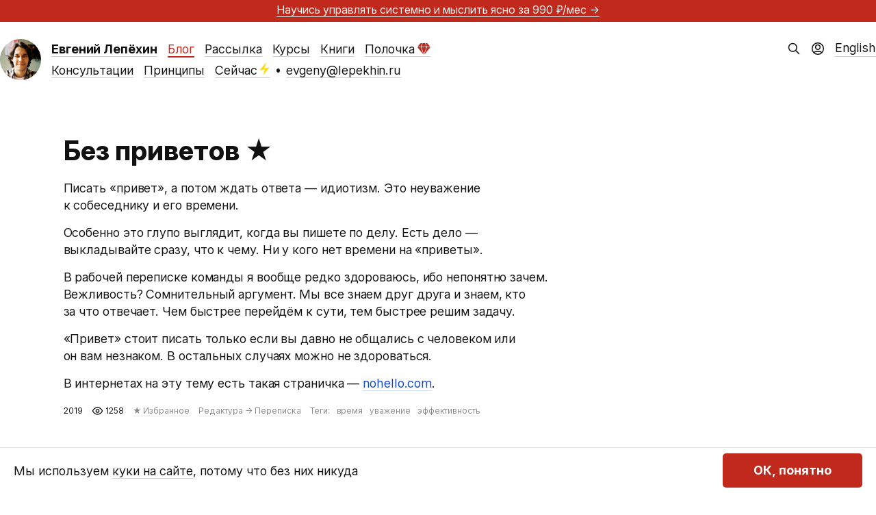

--- FILE ---
content_type: text/html; charset=UTF-8
request_url: https://lepekhin.ru/blog/no-hello/
body_size: 21532
content:
  <!DOCTYPE html>
<html xml:lang="ru" lang="ru-RU" prefix="og: http://ogp.me/ns#">

<head>
  <meta charset="UTF-8" />
  <meta name="viewport" content="width=device-width, initial-scale=1, maximum-scale=6" />
  <title>
    Без приветов  </title>
  
  <meta name='robots' content='max-image-preview:large' />
<link rel="alternate" type="application/rss+xml" title="Евгений Лепёхин &raquo; Лента" href="https://lepekhin.ru/feed/" />
<link rel="alternate" type="application/rss+xml" title="Евгений Лепёхин &raquo; Лента комментариев" href="https://lepekhin.ru/comments/feed/" />
<link rel="alternate" type="application/rss+xml" title="Евгений Лепёхин &raquo; Лента комментариев к &laquo;Без приветов&nbsp;★&raquo;" href="https://lepekhin.ru/blog/no-hello/feed/" />
<link rel='stylesheet' id='wp-block-library-css' href='https://lepekhin.ru/wp-includes/css/dist/block-library/style.min.css?ver=6.6.4' type='text/css' media='all' />
<link rel='stylesheet' id='style-css' href='https://lepekhin.ru/wp-content/themes/lepekhin/style.css?ver=1763917770' type='text/css' media='all' />
<link rel='stylesheet' id='lepekhin-blocks-css' href='https://lepekhin.ru/wp-content/plugins/lepekhin-blocks/style.css?ver=1763825669' type='text/css' media='all' />
<style id='classic-theme-styles-inline-css' type='text/css'>
/*! This file is auto-generated */
.wp-block-button__link{color:#fff;background-color:#32373c;border-radius:9999px;box-shadow:none;text-decoration:none;padding:calc(.667em + 2px) calc(1.333em + 2px);font-size:1.125em}.wp-block-file__button{background:#32373c;color:#fff;text-decoration:none}
</style>
<link rel="https://api.w.org/" href="https://lepekhin.ru/wp-json/" /><link rel="alternate" title="JSON" type="application/json" href="https://lepekhin.ru/wp-json/wp/v2/posts/114" /><link rel="EditURI" type="application/rsd+xml" title="RSD" href="https://lepekhin.ru/xmlrpc.php?rsd" />
<meta name="generator" content="WordPress 6.6.4" />
<link rel="canonical" href="https://lepekhin.ru/blog/no-hello/" />
<link rel='shortlink' href='https://lepekhin.ru/?p=114' />
<link rel="alternate" title="oEmbed (JSON)" type="application/json+oembed" href="https://lepekhin.ru/wp-json/oembed/1.0/embed?url=https%3A%2F%2Flepekhin.ru%2Fblog%2Fno-hello%2F" />
<link rel="alternate" title="oEmbed (XML)" type="text/xml+oembed" href="https://lepekhin.ru/wp-json/oembed/1.0/embed?url=https%3A%2F%2Flepekhin.ru%2Fblog%2Fno-hello%2F&#038;format=xml" />


<!-- Open Graph data is managed by Alex MacArthur's Complete Open Graph plugin. (v3.4.5) -->
<!-- https://wordpress.org/plugins/complete-open-graph/ -->
<meta property='og:site_name' content='Евгений Лепёхин' />
<meta property='og:url' content='https://lepekhin.ru/blog/no-hello/' />
<meta property='og:locale' content='ru_RU' />
<meta property='og:description' content='Писать &laquo;привет&raquo;, а&nbsp;потом ждать ответа&nbsp;&mdash; идиотизм. Это неуважение к&nbsp;собеседнику и&nbsp;его времени.Особенно это глупо выглядит, когда вы пишете по&nbsp;делу. Ес' />
<meta property='og:title' content='Без приветов&nbsp;★' />
<meta property='og:type' content='article' />
<meta property='og:image' content='https://lepekhin.ru/wp-content/uploads/2024/11/social-image-ru-1200x630.webp' />
<meta property='og:image:width' content='1200' />
<meta property='og:image:height' content='630' />
<meta name='twitter:card' content='summary' />
<meta name='twitter:title' content='Без приветов&nbsp;★ ' />
<meta name='twitter:image' content='https://lepekhin.ru/wp-content/uploads/2024/11/social-image-ru-1200x630.webp' />
<meta name='twitter:description' content='Писать &laquo;привет&raquo;, а&nbsp;потом ждать ответа&nbsp;&mdash; идиотизм. Это неуважение к&nbsp;собеседнику и&nbsp;его времени.Особенно это глупо выглядит, когда вы пишете по&nbsp;делу. Ес' />
<!-- End Complete Open Graph. | 0.0042960643768311s -->

<link rel="icon" href="https://lepekhin.ru/wp-content/uploads/2023/11/cropped-new-avatar-32x32.png" sizes="32x32" />
<link rel="icon" href="https://lepekhin.ru/wp-content/uploads/2023/11/cropped-new-avatar-192x192.png" sizes="192x192" />
<link rel="apple-touch-icon" href="https://lepekhin.ru/wp-content/uploads/2023/11/cropped-new-avatar-180x180.png" />
<meta name="msapplication-TileImage" content="https://lepekhin.ru/wp-content/uploads/2023/11/cropped-new-avatar-270x270.png" />
  
  
  <meta name="theme-color" content="#ca003d">
  <script type="text/javascript">!function(){var t=document.createElement("script");t.type="text/javascript",t.async=!0,t.src='https://vk.com/js/api/openapi.js?169',t.onload=function(){VK.Retargeting.Init("VK-RTRG-1363768-3vFxX"),VK.Retargeting.Hit()},document.head.appendChild(t)}();</script><noscript><img src="https://vk.com/rtrg?p=VK-RTRG-1363768-3vFxX" style="position:fixed; left:-999px;" alt=""/></noscript>
</head>


<body class="post-template-default single single-post postid-114 single-format-standard banner-on">

      <aside class="banner">
      <p class="banner-message"><a tabindex=-1 href=/paywall>Научись управлять системно и&nbsp;мыслить ясно <span class=nobr>за&nbsp;990&nbsp;₽/мес</span> &rarr;</a></p>
    </aside>
  
  <template id="cookieBannerTemp">
    <div id="cookie-banner">
      <div class="wrapper">
        <div>Мы используем <a href="/privacy-policy" rel="privacy-policy">куки на сайте</a>, потому что без них никуда</div>
        <button id="cookiesAllow" type="button">ОК, понятно</button>
      </div>
    </div>
  </template>

  <header role="banner">

    <a class="avatar img" href="/" title="Евгений Лепёхин" rel="home" tabindex="-1">
      <img srcset="https://lepekhin.ru/wp-content/themes/lepekhin/img/avatar-60.png 1x, https://lepekhin.ru/wp-content/themes/lepekhin/img/avatar-60@2x.png 2x" src="https://lepekhin.ru/wp-content/themes/lepekhin/img/avatar-60.png" height="60" width="60" alt="Евгений Лепёхин" />
    </a>
    <nav class="menu-wrapper">
      <div class="menu-limiter">
        <ul class="menu">
          <li class="menu-item menu-item-name"><h1 class="name"><a href="/" title="Евгений Лепёхин" rel="home"><span>Евгений Лепёхин</span></a></h1></li><li class="menu-item"><a href="/blog" class="current-page-parent">Блог</a></li><li class="menu-item"><a href="/letter">Рассылка</a></li><li class="menu-item"><a href="/courses">Курсы</a></li><li class="menu-item"><a href="/books">Книги</a></li><li class="menu-item"><a href="/paywall">Полочка<svg class="paywall-icon" width="19" height="17" viewBox="0 0 19 17" fill="none" xmlns="http://www.w3.org/2000/svg">
<path d="M18.8 6.12063H13.7334L10.1192 16.5121L18.8 6.12063Z"/>
<path d="M0 6.12063H5.06659L8.68083 16.5121L0 6.12063Z"/>
<path d="M12.9492 6.12063H5.84929L9.39859 16.3194L12.9492 6.12063Z"/>
<path d="M5.06036 5.37325H0.0106332L4.49654 0H6.8613L5.06036 5.37325Z"/>
<path d="M13.7378 5.37325H18.7875L14.3016 0H11.9369L13.7378 5.37325Z"/>
<path d="M12.9759 5.37325H5.83192L7.63359 0H11.1648L12.9759 5.37325Z"/>
</svg></a></li><li class="new-line" aria-hidden="true"></li><li class="menu-item"><a href="/consulting">Консультации</a></li><li class="menu-item"><a href="/principles">Принципы</a></li><li class="menu-item"><a href="/now">Сейчас<svg class="now-icon" width="14" height="20" viewBox="0 0 14 20" fill="none" xmlns="http://www.w3.org/2000/svg">
<path d="M9.03946 0L0.504021 10.2425C0.169746 10.6437 0.0026088 10.8442 5.4592e-05 11.0136C-0.00216585 11.1609 0.0634518 11.301 0.177997 11.3935C0.302659 11.4943 0.543076 11.4997 1.01083 11.5C1.04147 11.5 1.05679 11.5 1.07213 11.4991C1.08573 11.4982 1.09941 11.4969 1.1129 11.4949C1.12811 11.4927 1.14317 11.4896 1.1733 11.4834L7.16186 10.2425L4.12279 19.1667L12.6582 8.92414C12.9925 8.52301 13.1596 8.32245 13.1622 8.15306C13.1644 8.0058 13.0988 7.86571 12.9843 7.77314C12.8597 7.67249 12.6196 7.66699 12.1526 7.66668C12.1215 7.66666 12.106 7.66665 12.0904 7.66762C12.0766 7.66847 12.0628 7.66991 12.0491 7.6719C12.0337 7.67415 12.0184 7.67736 11.9878 7.68378L6.08868 8.92414L9.03946 0Z"/>
</svg></a></li><span class="interpunct">•</span><li class="menu-item"><a href="mailto:evgeny@lepekhin.ru">evgeny@lepekhin.ru</a></li>        </ul>
      </div>
    </nav>

    <div class="right">
            <form role="search" method="get" id="searchform" action="https://lepekhin.ru/" >
        <input type="text" value="" name="s" id="s" />
        <input type="submit" id="searchsubmit" value="Найти" />
      </form><div class="user-profile">
        <a href="/shelf">
          <svg width="20" height="20" viewBox="0 0 20 20" fill="none" xmlns="http://www.w3.org/2000/svg">
<g clip-path="url(#clip0_4597_5783)">
<path d="M4.43036 16.1987C4.9373 15.0044 6.12088 14.1667 7.50011 14.1667H12.5001C13.8793 14.1667 15.0629 15.0044 15.5699 16.1987M13.3334 7.91669C13.3334 9.75764 11.8411 11.25 10.0001 11.25C8.15916 11.25 6.66678 9.75764 6.66678 7.91669C6.66678 6.07574 8.15916 4.58335 10.0001 4.58335C11.8411 4.58335 13.3334 6.07574 13.3334 7.91669ZM18.3334 10C18.3334 14.6024 14.6025 18.3334 10.0001 18.3334C5.39774 18.3334 1.66678 14.6024 1.66678 10C1.66678 5.39765 5.39774 1.66669 10.0001 1.66669C14.6025 1.66669 18.3334 5.39765 18.3334 10Z" stroke-width="1.5" stroke-linecap="round" stroke-linejoin="round"/>
</g>
<defs>
<clipPath id="clip0_4597_5783">
<rect width="20" height="20" fill="white"/>
</clipPath>
</defs>
</svg>
        </a>
      </div><div class="en">
        <a href="/en">English</a>
      </div>
    </div>

  </header>


  <style>
    .popular {
      margin-top: 80px;
      padding-top: 40px;
      border-top: 1px solid var(--black-underline);
    }

    .popular h2 {
      margin-bottom: 20px;
      margin-top: 0;
    }
  </style>

  <main role="main">
  
<article id="post-114" class="post-114 post type-post status-publish format-standard hentry category-favorite category-correspondence tag-time tag-respect tag-efficiency" itemscope="itemscope" itemtype="http://schema.org/BlogPosting" itemprop="blogPost">
  
  <header>
    <h1 class="title">
      <span>
      Без приветов<span class="star">&nbsp;★</span></span>
    </h1>
  </header>
  <div class="content">
    <p>Писать «привет», а&nbsp;потом ждать ответа&nbsp;&mdash; идиотизм. Это неуважение к&nbsp;собеседнику и&nbsp;его времени.</p>



<p>Особенно это глупо выглядит, когда вы&nbsp;пишете по&nbsp;делу. Есть дело&nbsp;&mdash; выкладывайте сразу, что к&nbsp;чему. Ни&nbsp;у&nbsp;кого нет времени на «приветы».</p>



<p>В&nbsp;рабочей переписке команды я&nbsp;вообще редко здороваюсь, ибо непонятно зачем. Вежливость? Сомнительный аргумент. Мы&nbsp;все знаем друг друга и&nbsp;знаем, кто за&nbsp;что отвечает. Чем быстрее перейдём к&nbsp;сути, тем быстрее решим задачу.</p>



<p>«Привет» стоит писать только если вы&nbsp;давно не&nbsp;общались с&nbsp;человеком или он&nbsp;вам незнаком. В&nbsp;остальных случаях можно не&nbsp;здороваться.</p>



<p>В&nbsp;интернетах на&nbsp;эту тему есть такая страничка&nbsp;&mdash; <a href="http://www.nohello.com/">nohello.com</a>.</p>  </div>

  <div class="meta">
    <span class="date" title="5 ноября 2019, 00:00">
    2019  </span>

    <span class="view-count">
    <img src="https://lepekhin.ru/wp-content/themes/lepekhin/img/eye.svg" alt="Просмотров: " />
    1258  </span>
  
      <ul class="categories">
          <li class="category">
      <a href="https://lepekhin.ru/blog/categories/favorite/">★ Избранное</a>      </li>      <li class="category">
      <a href="https://lepekhin.ru/blog/categories/editing/">Редактура</a> → <a href="https://lepekhin.ru/blog/categories/editing/correspondence/">Переписка</a>      </li>    </ul><span class="tags-title">Теги:</span><ul class="tags"><li class="tag"><a href="https://lepekhin.ru/blog/tags/time/" rel="tag">время</a></li><li class="tag"><a href="https://lepekhin.ru/blog/tags/respect/" rel="tag">уважение</a></li><li class="tag"><a href="https://lepekhin.ru/blog/tags/efficiency/" rel="tag">эффективность</a></li></ul>
  

</div>
  

</article><div id="comments" class="comments-area">
  
  
    <ol class="commentlist">
        <li class="comment byuser comment-author-iavetoshkin even thread-even depth-1">
  <article id="comment-15" class="comment">
    <footer>
      <span class="author">
        <a href="https://ivanvetoshkin.me" class="url" rel="ugc external nofollow">Иван Ветошкин</a>      </span><span class="date">
        <a href="https://lepekhin.ru/blog/no-hello/#comment-15">
          <time datetime="2021-01-31T17:54:41+05:00" pubdate title="31 января 2021 в 17:54">
            2021          </time>
        </a>
      </span>
    
      <span class="reply">
      <a rel='nofollow' class='comment-reply-link' href='https://lepekhin.ru/blog/no-hello/?replytocom=15#respond' data-commentid="15" data-postid="114" data-belowelement="comment-15" data-respondelement="respond" data-replyto="Ответить" aria-label='Ответить'><?xml version="1.0" encoding="utf-8"?>
<!-- Generator: Adobe Illustrator 17.0.0, SVG Export Plug-In . SVG Version: 6.00 Build 0)  -->
<!DOCTYPE svg PUBLIC "-//W3C//DTD SVG 1.1//EN" "http://www.w3.org/Graphics/SVG/1.1/DTD/svg11.dtd">
<svg version="1.1"
	 id="Layer_1" image-rendering="auto" text-rendering="auto" shape-rendering="auto" color-rendering="auto" color-interpolation="auto"
	 xmlns="http://www.w3.org/2000/svg" xmlns:xlink="http://www.w3.org/1999/xlink" x="0px" y="0px" width="13px" height="13px"
	 viewBox="0 0 16 16" enable-background="new 0 0 16 16" xml:space="preserve">
<g>
	<g>
		<path d="M16,9.6c0,1.787-0.62,3.301-1.859,4.541C12.901,15.38,11.387,16,9.6,16H4v-1.6h5.6c1.333,0,2.466-0.466,3.399-1.399
			C13.933,12.067,14.4,10.933,14.4,9.6s-0.467-2.466-1.401-3.399C12.066,5.267,10.933,4.8,9.6,4.8H4V8L0,4l4-4v3.2h5.6
			c1.78,0,3.292,0.622,4.535,1.865C15.378,6.308,16,7.82,16,9.6z"/>
	</g>
</g>
</svg>
</a>      </span>

      
    </footer>

    <div class="comment-content"><p>А&nbsp;ещё есть русская версия этой странички: <a href="https://neprivet.ru/" rel="nofollow ugc">neprivet.ru</a>.</p>
</div>

    
  </article>
</li><!-- #comment-## -->
    </ol>


    	<div id="respond" class="comment-respond">
		<h3 id="reply-title" class="comment-reply-title">Ваш комментарий <small><a rel="nofollow" id="cancel-comment-reply-link" href="/blog/no-hello/#respond" style="display:none;">Не отвечать</a></small></h3><form action="https://lepekhin.ru/wp-comments-post.php" method="post" id="commentform" class="comment-form" novalidate><div id="commenter-data"><input name="author" type="text" placeholder="Имя и фамилия" value="" size="30" required aria-required="true"/>
<input name="email" type="email" pattern="^([a-zA-Z0-9_\-\.]+)@([a-zA-Z0-9_\-\.]+)\.([a-zA-Z]{2,5})$" placeholder="Электронная почта" value="" size="30" required aria-required="true"/></div>
<textarea id="comment" name="comment" cols="45" rows="8" placeholder="Поделитесь соображениями" required aria-required="true"></textarea><p class="form-submit"><input name="submit" type="submit" id="submit" class="submit" value="Отправить" /> <input type='hidden' name='comment_post_ID' value='114' id='comment_post_ID' />
<input type='hidden' name='comment_parent' id='comment_parent' value='0' />
</p><p style="display: none;"><input type="hidden" id="akismet_comment_nonce" name="akismet_comment_nonce" value="932f4d79f4" /></p><p style="display: none !important;" class="akismet-fields-container" data-prefix="ak_"><label>&#916;<textarea name="ak_hp_textarea" cols="45" rows="8" maxlength="100"></textarea></label><input type="hidden" id="ak_js_1" name="ak_js" value="80"/><script>document.getElementById( "ak_js_1" ).setAttribute( "value", ( new Date() ).getTime() );</script></p></form>	</div><!-- #respond -->
	
</div>      <div class="popular wide">
        <h2>Читать ещё</h2>
        <div class="column">
                      <div>
              <a href="https://lepekhin.ru/blog/personal-vs-world/">
                Личное важнее чужого              </a>
            </div>
                      <div>
              <a href="https://lepekhin.ru/blog/tokyo-story/">
                «Токийская повесть» Ясудзиро Одзу              </a>
            </div>
                      <div>
              <a href="https://lepekhin.ru/blog/less-calls/">
                Меньше созвонов: как и зачем защищать своё время и внимание на удалёнке              </a>
            </div>
                      <div>
              <a href="https://lepekhin.ru/blog/deficient-society/">
                Общество дефицитарных нарциссов              </a>
            </div>
          </div><div class="column">            <div>
              <a href="https://lepekhin.ru/blog/bus-boarding/">
                Посадка в автобус              </a>
            </div>
                      <div>
              <a href="https://lepekhin.ru/blog/visual-is-important/">
                Текст и визуал неотделимы друг от друга              </a>
            </div>
                      <div>
              <a href="https://lepekhin.ru/blog/dorama/">
                Дорамы              </a>
            </div>
                      <div>
              <a href="https://lepekhin.ru/blog/people-forget/">
                Люди забывают              </a>
            </div>
          </div><div class="column">            <div>
              <a href="https://lepekhin.ru/blog/surely/">
                Понятное дело, разумеется и конечно              </a>
            </div>
                      <div>
              <a href="https://lepekhin.ru/blog/diy/">
                Справлюсь сам              </a>
            </div>
                      <div>
              <a href="https://lepekhin.ru/blog/epicenter/">
                Эпицентр проекта              </a>
            </div>
                      <div>
              <a href="https://lepekhin.ru/blog/think-and-get-back/">
                Как слить бредовые замечания клиента: переговорный приём              </a>
            </div>
                </div>
    

  </main>

  <footer>
  <div class="container">
    <div class="white">
      <div class="flex two-columns two-columns-desktop">
        <div class="flex column column-3">
          <div class="flex two-columns two-columns-tablet" style="flex-grow: 3;">
            <div style="flex-grow: 2;">
              <p>
                <svg width="17" height="20" viewBox="0 0 17 20" fill="none" xmlns="http://www.w3.org/2000/svg">
<path d="M1.13158 5.8C1.13158 4.11984 1.13158 3.27976 1.45852 2.63803C1.74611 2.07354 2.20501 1.6146 2.76944 1.32698C3.41111 1 4.2511 1 5.93109 1H10.3306C12.0106 1 12.8506 1 13.4923 1.32698C14.0567 1.6146 14.5156 2.07354 14.8032 2.63803C15.1302 3.27976 15.1302 4.11984 15.1302 5.8V19L8.13087 15L1.13158 19V5.8Z" stroke="black" stroke-width="2" stroke-linecap="round" stroke-linejoin="round"/>
</svg><strong>Где меня читать и смотреть</strong>
              </p>
              <ul class="inline flex">
                <li><a href="https://t.me/lepekhinblog">Телеграм</a>
                </li><li><a href="/letter">Рассылка</a>
                </li><li><a href="https://www.youtube.com/@evgenylepekhin">Ютюб</a>
                </li><li><a href="/feed">РСС</a></li>
              </ul>
            </div>
            <div style="flex-grow: 3;">
              <p>
                <svg width="23" height="22" viewBox="0 0 23 22" fill="none" xmlns="http://www.w3.org/2000/svg">
<path d="M15.1321 6.99999V12C15.1321 12.7956 15.4482 13.5587 16.0108 14.1213C16.5734 14.6839 17.3364 15 18.1321 15C18.9277 15 19.6908 14.6839 20.2534 14.1213C20.816 13.5587 21.1321 12.7956 21.1321 12V11C21.1319 8.74302 20.3683 6.55247 18.9654 4.78452C17.5624 3.01658 15.6026 1.77521 13.4047 1.26229C11.2068 0.749359 8.90002 0.995031 6.85944 1.95936C4.81885 2.92368 3.16449 4.54995 2.16535 6.57371C1.16621 8.59748 0.881056 10.8997 1.35626 13.1061C1.83146 15.3125 3.03907 17.2932 4.78272 18.7263C6.52637 20.1593 8.70352 20.9603 10.9602 20.9991C13.2168 21.0379 15.4202 20.3122 17.2121 18.94M15.1321 11C15.1321 13.2091 13.3412 15 11.1321 15C8.92295 15 7.13209 13.2091 7.13209 11C7.13209 8.79085 8.92295 6.99999 11.1321 6.99999C13.3412 6.99999 15.1321 8.79085 15.1321 11Z" stroke="black" stroke-width="2" stroke-linecap="round" stroke-linejoin="round"/>
</svg><strong>Написать мне</strong>
              </p>
              <ul>
                <li><a href="mailto:evgeny@lepekhin.ru">evgeny@lepekhin.ru</a></li>
              </ul>
            </div>
          </div>
          <div style="flex-grow: 2;">
            <p>
              <svg style="vertical-align: text-top; position: unset;" width="23" height="20" viewBox="0 0 23 20" fill="none" xmlns="http://www.w3.org/2000/svg">
<path fill-rule="evenodd" clip-rule="evenodd" d="M11.1252 3.13581C9.12588 0.7984 5.79183 0.169643 3.28677 2.31001C0.781724 4.45038 0.429048 8.02898 2.39628 10.5604C4.0319 12.6651 8.98185 17.1041 10.6042 18.5408C10.7857 18.7016 10.8764 18.7819 10.9823 18.8135C11.0747 18.8411 11.1758 18.8411 11.2682 18.8135C11.374 18.7819 11.4648 18.7016 11.6463 18.5408C13.2686 17.1041 18.2186 12.6651 19.8542 10.5604C21.8214 8.02898 21.5118 4.42787 18.9637 2.31001C16.4156 0.192157 13.1246 0.7984 11.1252 3.13581Z" stroke="black" stroke-width="2" stroke-linecap="round" stroke-linejoin="round"/>
</svg><strong>Мои проекты и сервисы</strong>
            </p>
            <ul class="inline flex">
              <li><a href="https://lepekhin.studio/">Студия</a>
              </li><li><a href="https://okoshki.me/?utm_referrer=lepekhin.ru">Окошки</a><!--
              </li><li>Страничка -->
              </li><li class="last-on-mobile"><a href="https://vk.com/yuraplenka">Юра портит плёнку</a>
              </li><li><a href="https://rutina.lepekhin.studio/ru/?utm_referrer=lepekhin.ru">Рутина</a>
            </ul>
          </div>
        </div>
        <div class="flex column-2">
          <ul>
            <li><a href="/blog">Блог</a></li>
            <li><a href="/letter">Рассылка</a></li>
            <li><a href="/now">Сейчас<svg class="now-icon" width="14" height="20" viewBox="0 0 14 20" fill="none" xmlns="http://www.w3.org/2000/svg">
<path d="M9.03946 0L0.504021 10.2425C0.169746 10.6437 0.0026088 10.8442 5.4592e-05 11.0136C-0.00216585 11.1609 0.0634518 11.301 0.177997 11.3935C0.302659 11.4943 0.543076 11.4997 1.01083 11.5C1.04147 11.5 1.05679 11.5 1.07213 11.4991C1.08573 11.4982 1.09941 11.4969 1.1129 11.4949C1.12811 11.4927 1.14317 11.4896 1.1733 11.4834L7.16186 10.2425L4.12279 19.1667L12.6582 8.92414C12.9925 8.52301 13.1596 8.32245 13.1622 8.15306C13.1644 8.0058 13.0988 7.86571 12.9843 7.77314C12.8597 7.67249 12.6196 7.66699 12.1526 7.66668C12.1215 7.66666 12.106 7.66665 12.0904 7.66762C12.0766 7.66847 12.0628 7.66991 12.0491 7.6719C12.0337 7.67415 12.0184 7.67736 11.9878 7.68378L6.08868 8.92414L9.03946 0Z"/>
</svg></a></li>
            <li><a href="/blog/categories/interviews/">Интервью</a></li>
            <li><a href="/blog/categories/essays">Эссе</a></li>
          </ul>
          <ul>
            <li><a href="/paywall">Полочка<svg class="paywall-icon" width="19" height="17" viewBox="0 0 19 17" fill="none" xmlns="http://www.w3.org/2000/svg">
<path d="M18.8 6.12063H13.7334L10.1192 16.5121L18.8 6.12063Z"/>
<path d="M0 6.12063H5.06659L8.68083 16.5121L0 6.12063Z"/>
<path d="M12.9492 6.12063H5.84929L9.39859 16.3194L12.9492 6.12063Z"/>
<path d="M5.06036 5.37325H0.0106332L4.49654 0H6.8613L5.06036 5.37325Z"/>
<path d="M13.7378 5.37325H18.7875L14.3016 0H11.9369L13.7378 5.37325Z"/>
<path d="M12.9759 5.37325H5.83192L7.63359 0H11.1648L12.9759 5.37325Z"/>
</svg></a></li>
            <li><a href="/courses">Курсы</a></li>
            <li><a href="/books">Книги</a></li>
            <li><a href="/consulting">Консультации</a></li>
            <li><a href="/principles">Принципы</a></li>
          </ul>
          <a href="/blog/categories/travel/russia/tyumen" class="tyumen-logo-link">
            <svg id="tyumen-logo" width="102" height="168" viewBox="0 0 102 168" fill="none" xmlns="http://www.w3.org/2000/svg">
<path id="tyumen-logo-bg" d="M100.032 1.39981C96.6256 2.22148 91.2419 3.09851 86.0092 3.09851C78.3009 3.09851 67.8164 0.527603 51.3746 0.527603C34.9324 0.527603 24.4483 3.09851 16.7385 3.09851C11.5069 3.09851 6.12231 2.22148 2.71642 1.39981C1.87855 2.22264 1.65063 2.44658 0.8125 3.27054V167.166H101.936V3.27054C101.098 2.44658 100.87 2.22264 100.032 1.39981Z" fill="#C3E4E9"/>
<path d="M63.0406 63.1864L53.6202 41.5506L53.6825 41.5632L65.0904 63.5047C64.4416 63.3938 63.7611 63.2876 63.0406 63.1864ZM60.5043 62.8697L53.0134 41.4264L53.0835 41.4401L62.5208 63.1174C61.8708 63.0304 61.2013 62.9473 60.5043 62.8697ZM58.1617 62.647L52.4422 41.3088L52.5002 41.3197L60.0108 62.8199C59.409 62.7579 58.7924 62.6999 58.1617 62.647ZM55.6904 62.4729L51.8723 41.1927L51.9499 41.2076L57.6861 62.6058C57.0346 62.5545 56.3666 62.5117 55.6904 62.4729ZM69.2931 65.5236C66.2974 66.3852 59.3953 67.5358 51.4257 67.6299L51.2211 40.3601L51.265 40.3503L55.2302 62.4467C54.0601 62.3859 52.8624 62.3416 51.6414 62.3248L51.6468 63.0539C59.4839 63.1656 66.2574 64.2958 69.2473 65.1476L69.2931 65.5236ZM46.4637 39.9602L48.4218 39.5565L34.1613 66.9881C34.3091 67.0187 34.4612 67.0504 34.6176 67.0822L47.6366 42.039L47.6985 42.0265L36.6297 67.4499C36.7802 67.475 36.9339 67.4985 37.0876 67.5232L48.2368 41.9172L48.3069 41.9019L39.2476 67.8345C39.3985 67.8541 39.5506 67.8732 39.7039 67.8925L48.8189 41.7968L48.8769 41.7842L41.8156 68.1292C41.965 68.143 42.1171 68.1582 42.268 68.172L49.3693 41.6835L49.4465 41.6682L44.6577 68.3684C44.807 68.3782 44.9564 68.3891 45.1085 68.3986L50.0965 40.591L50.1823 40.5729L49.9792 67.6255C48.4535 67.6063 46.96 67.5565 45.5331 67.4695L45.3614 68.4252C47.0791 68.533 48.8686 68.6008 50.7025 68.6063C59.6513 68.5746 67.6651 67.1971 70.4504 66.1445L70.2802 64.716C69.2708 64.3565 67.6651 63.9638 65.6463 63.6015L52.6896 38.6768L54.9452 38.2122C55.4415 38.1044 55.2604 37.391 54.9452 37.449L51.2042 38.2193L51.127 27.6868H50.278L50.1976 38.4267L46.4637 39.1954C45.9188 39.3075 46.1983 40.0198 46.4637 39.9602Z" fill="#2B2A29"/>
<path d="M27.0781 65.4879L27.4819 67.7212C27.6034 68.4127 27.3921 69.1195 26.9107 69.6311C26.4293 70.1399 26.2165 70.8482 26.3384 71.5394L26.6453 73.2877H29.1483L27.7779 65.5459L27.0781 65.4879Z" fill="#2B2A29"/>
<path d="M51.4477 27.1454H49.9569V27.5673H51.4477V27.1454Z" fill="#2B2A29"/>
<path d="M51.4473 26.9752L51.746 26.2229C51.6256 26.1496 51.5041 26.0943 51.3822 26.0473L51.2344 26.4138L51.0533 26.3723V25.9505C50.8251 25.9062 50.5981 25.9062 50.3672 25.9505V26.3723L50.1873 26.4138L50.0395 26.0446C49.9137 26.0916 49.7851 26.148 49.6577 26.2229L49.9565 26.9752H51.4473Z" fill="#2B2A29"/>
<path d="M71.3739 56.8257V65.1496C71.5468 65.3225 71.8815 65.3197 72.0532 65.1496V56.8257C71.8263 56.6955 71.6009 56.6955 71.3739 56.8257Z" fill="#2B2A29"/>
<path d="M32.8084 72.9871L33.7998 72.8075L32.2494 69.8177L32.8084 72.9871Z" fill="#2B2A29"/>
<path d="M30.8499 67.1143L31.9134 73.1493L32.5469 73.0348L31.8401 69.0269L30.8499 67.1143Z" fill="#2B2A29"/>
<path d="M30.4265 66.2958C30.2399 66.2159 30.009 66.1092 29.735 65.974L31.0239 73.3101L31.6519 73.1968L30.4402 66.3252L30.4265 66.2958Z" fill="#2B2A29"/>
<path d="M66.1751 65.8469C67.1089 65.6921 67.8431 65.5498 68.5029 65.4059L68.4919 65.3365C64.9999 64.4557 58.5541 63.5376 51.6504 63.438L51.6559 64.2621C57.4047 64.384 62.9379 65.1045 66.1751 65.8469Z" fill="#2B2A29"/>
<path d="M51.6647 65.3209C55.7346 65.415 59.7311 65.8674 62.4085 66.386C63.5163 66.2531 64.4317 66.1245 65.3584 65.9795C62.0847 65.2919 57 64.6502 51.6588 64.5384L51.6647 65.3209Z" fill="#2B2A29"/>
<path d="M51.6728 66.3761C53.7791 66.4318 55.8192 66.6102 57.5561 66.845C58.8862 66.7509 60.1614 66.6349 61.3563 66.5051C58.7604 66.0582 55.2895 65.6792 51.6674 65.5949L51.6728 66.3761Z" fill="#2B2A29"/>
<path d="M52.049 30.862C52.049 31.8938 51.4473 32.5422 51.4473 32.5422C51.4473 32.5422 52.7432 32.884 54.3446 32.884C56.9859 32.884 57.3552 30.8954 59.0785 30.8954C60.6744 30.8954 61.2855 31.9268 61.2855 31.9268L61.1487 29.9326C61.0821 28.9549 60.2094 28.0698 58.9358 28.0698C57.4215 28.0698 56.9859 29.4155 54.9408 29.4155C53.5202 29.4155 51.4473 29.1125 51.4473 29.1125C51.4473 29.1125 52.049 29.8483 52.049 30.862Z" fill="#2B2A29"/>
<path d="M66.0315 35.5234C69.057 35.4819 69.4346 33.7033 70.765 33.7033C71.3997 33.7033 71.8811 34.1792 71.8811 34.1792L71.9598 34.1114C71.5244 33.485 71.0747 33.124 70.4334 33.124C69.4416 33.124 68.4114 34.2122 67.449 34.2122C67.0355 34.2122 66.5913 34.0507 66.3494 33.9484C66.5431 34.601 66.3012 35.1706 66.0315 35.5234Z" fill="#2B2A29"/>
<path d="M59.3863 33.3768C59.1138 33.6461 58.9907 33.9534 58.9907 34.3239C58.9907 34.639 59.0585 34.9256 59.1554 35.1079C59.353 35.4827 59.9147 35.7856 60.3596 35.7856C61.7317 35.7856 63.1355 34.2215 64.5486 34.2215C65.1516 34.2215 65.6286 34.5716 65.6286 35.5187C65.6286 35.5187 66.5138 34.7637 66.0187 33.7225C65.796 33.2509 65.308 32.7335 64.3746 32.7335C62.8116 32.7335 62.2048 34.0475 60.7928 34.0475C60.0002 34.0475 59.4553 33.4568 59.3863 33.3768Z" fill="#2B2A29"/>
<path d="M60.917 32.2984C61.0953 32.2388 61.1298 32.0079 60.9864 31.8864C60.6265 31.4712 59.8578 31.1588 59.1165 31.1796C58.2658 31.2031 57.6782 31.7409 57.4916 31.9248C57.4916 33.6994 58.3336 34.7476 58.8523 35.2231L58.9173 35.2039C58.8177 35.0213 58.7362 34.7449 58.7362 34.3243C58.7362 33.2662 59.6143 32.7327 60.917 32.2984Z" fill="#2B2A29"/>
<path d="M45.3206 63.2298L45.4535 62.487C45.2916 62.4968 45.1269 62.505 44.9666 62.516C44.6526 62.5383 44.3417 62.563 44.0289 62.5881L43.8286 63.3361C44.1438 63.3098 44.4617 63.2824 44.7745 63.2588V63.2628C44.954 63.2506 45.1383 63.2408 45.3206 63.2298Z" fill="#2B2A29"/>
<path d="M38.1982 63.2103C37.7184 63.2793 37.2551 63.3498 36.807 63.4216L36.3824 64.2405C36.8497 64.1601 37.3409 64.0829 37.8525 64.0069L38.1982 63.2103Z" fill="#2B2A29"/>
<path d="M38.3411 65.2805L38.2114 65.5792L37.9209 66.2472C38.3094 66.2982 38.7049 66.3495 39.1169 66.3977L39.4654 66.4381L39.5803 66.1116L39.8527 65.3291L39.9551 65.0386L40.2937 64.0676C39.7783 64.1284 39.2749 64.1923 38.7865 64.2585L38.3411 65.2805Z" fill="#2B2A29"/>
<path d="M43.0153 62.6694C42.5935 62.7055 42.1733 62.7427 41.7569 62.7843L41.4888 63.553C41.9286 63.5059 42.3708 63.4644 42.8134 63.4232L43.0153 62.6694Z" fill="#2B2A29"/>
<path d="M35.6516 65.6439L35.5176 65.8995L36.9351 66.1112L37.0801 65.778L37.2114 65.475L37.672 64.4185C37.5862 64.4322 37.4992 64.4447 37.4149 64.4585L37.3623 64.4655C37.1467 64.5 36.9351 64.5333 36.7277 64.5678C36.7194 64.5694 36.7124 64.5706 36.7054 64.5722C36.5203 64.6023 36.3404 64.6329 36.1605 64.6647L35.6516 65.6439Z" fill="#2B2A29"/>
<path d="M40.7027 62.8966C40.2311 62.9492 39.7666 63.0044 39.3072 63.0628L38.963 63.8535C39.4471 63.79 39.9352 63.7293 40.433 63.6712L40.7027 62.8966Z" fill="#2B2A29"/>
<path d="M46.437 62.4337L46.3041 63.1735C47.4256 63.1155 48.5789 63.0755 49.7573 63.0586L49.7643 62.3271C48.6346 62.3436 47.5225 62.3796 46.437 62.4337Z" fill="#2B2A29"/>
<path d="M46.2033 63.7336L45.8325 65.7979L45.6831 66.6333C46.9595 66.5063 48.3343 66.4122 49.7408 66.3762L49.7463 65.5949C48.5099 65.6239 47.2959 65.6901 46.1229 65.7787L46.0304 65.7831L46.0485 65.6929C47.1351 65.5227 48.604 65.3914 49.7475 65.3209L49.7546 64.5384C48.6981 64.5604 47.6553 64.6074 46.6306 64.667L46.5863 64.6572L46.5989 64.5647C47.7451 64.4 48.575 64.3377 49.7546 64.2962L49.7573 64.2632L49.7643 63.4376C48.5679 63.4541 47.3884 63.4968 46.2351 63.5592L46.2033 63.7336Z" fill="#2B2A29"/>
<path d="M35.1919 64.4525L35.6219 63.6254C34.1338 63.8951 32.881 64.1817 31.9312 64.458H35.1644C35.1739 64.4553 35.1837 64.4537 35.1919 64.4525Z" fill="#2B2A29"/>
<path d="M30.671 66.0308C31.3512 66.3044 32.4633 66.6169 33.9043 66.9281L34.3442 66.0833L30.0015 65.7278C30.2395 65.8426 30.4801 65.9544 30.671 66.0308Z" fill="#2B2A29"/>
<path d="M35.0123 64.7976H26.7135C26.5089 64.7976 26.4093 65.0038 26.4285 65.1778L34.4937 65.7976L35.0123 64.7976Z" fill="#2B2A29"/>
<path d="M34.8799 67.1292C35.3515 67.2205 35.8494 67.3119 36.3734 67.4016L36.7623 66.5082C36.2613 66.4255 35.7843 66.3412 35.3335 66.2566L34.8799 67.1292Z" fill="#2B2A29"/>
<path d="M43.7262 67.3475C43.4111 67.3212 43.0931 67.295 42.7748 67.266L42.5259 68.195C42.8454 68.2268 43.1609 68.2585 43.4844 68.2879C43.7846 68.3126 44.0955 68.3334 44.4012 68.3553L44.5714 67.404C44.2907 67.3832 44.003 67.3655 43.7262 67.3448V67.3475Z" fill="#2B2A29"/>
<path d="M42.0692 66.1982L42.1468 65.9116L42.2507 65.5232L42.462 64.7321L42.7082 63.814C42.2479 63.8567 41.7955 63.901 41.3502 63.9481L41.2491 64.2397L40.4819 66.4346L40.4431 66.5451C40.93 66.5977 41.4263 66.6463 41.9367 66.6918L42.0692 66.1982Z" fill="#2B2A29"/>
<path d="M37.3506 67.5561C37.8884 67.6404 38.4361 67.7192 38.9919 67.7925L39.3102 66.8842C38.7791 66.8148 38.2538 66.7415 37.7391 66.6643L37.3506 67.5561Z" fill="#2B2A29"/>
<path d="M39.9626 67.9206C40.4867 67.9841 41.0207 68.0437 41.5585 68.1006L41.8075 67.1723C41.2986 67.1198 40.7894 67.0645 40.2821 67.0053L39.9626 67.9206Z" fill="#2B2A29"/>
<path d="M44.9838 65.1056L45.0434 64.7708L45.2508 63.616C44.7349 63.6493 44.226 63.6865 43.7239 63.7269L43.482 64.6285L43.406 64.9119L43.179 65.7595L43.0959 66.068L42.9081 66.7732C43.2205 66.7983 43.5373 66.823 43.858 66.8453C44.1276 66.8077 44.4071 66.7748 44.6906 66.7403L44.9838 65.1056Z" fill="#2B2A29"/>
<path d="M75.6659 58.3188C75.5762 58.407 75.4433 58.4568 75.2704 58.4568C74.5263 58.4568 73.7134 57.1486 72.3523 57.1486V57.2301C73.0136 58.0349 72.756 59.0683 72.3523 59.7609V59.8633C74.0548 59.3501 74.7118 60.8672 75.7114 60.505C75.9219 60.4289 76.0462 60.2145 76.0034 59.9946L75.6659 58.3188Z" fill="#2B2A29"/>
<path d="M78.9051 57.5132C78.2289 57.5132 77.9039 58.1228 77.261 58.1228C76.4989 58.1228 76.0673 56.8256 75.1904 56.8256C74.9152 56.8256 74.6044 56.9859 74.6044 57.238C74.6044 57.4909 74.7757 57.6418 75.1904 57.6418C75.7478 57.6418 75.7894 58.0068 75.7894 58.0068L75.8917 58.5642C75.9721 58.9954 76.5264 59.3494 76.998 59.3494C78.1074 59.3494 78.2594 58.138 79.0709 57.9734C79.5468 57.8782 79.9353 58.0232 79.9353 58.0232L80.0168 57.8711C80.0168 57.8711 79.432 57.5132 78.9051 57.5132Z" fill="#2B2A29"/>
<path d="M75.5958 58.0675C75.5958 57.6758 74.9333 57.9706 74.604 57.6276L74.6553 57.9953C74.6553 57.9953 75.0175 58.2443 75.2708 58.2443C75.4174 58.2443 75.5958 58.1874 75.5958 58.0675Z" fill="#2B2A29"/>
<path d="M72.2221 64.605V65.2193L72.1723 65.2675C72.059 65.3824 71.8916 65.4475 71.7133 65.4475C71.5349 65.4475 71.3675 65.3824 71.2543 65.2675L71.2044 65.2193V64.6811L70.7313 64.716L70.8877 66.0143L74.9881 64.785L74.8082 64.4129L72.2221 64.605Z" fill="#2B2A29"/>
<path d="M65.6769 72.37C64.9508 72.515 64.2237 72.6463 63.4934 72.7667C62.0331 73.0034 60.5686 73.2053 59.097 73.3586C56.1569 73.6698 53.1988 73.829 50.2435 73.8235C40.7027 73.8235 36.2718 72.074 36.2718 72.074L36.1985 71.9246C36.4988 72.0007 36.7987 72.0752 37.1001 72.1457C38.5318 72.475 39.981 72.731 41.4385 72.9313C42.8948 73.1332 44.3606 73.2673 45.8294 73.3547C46.5637 73.4072 47.2979 73.4237 48.0337 73.4527C48.7695 73.4597 49.5037 73.4762 50.2423 73.4707C53.1878 73.4762 56.1307 73.3186 59.0597 73.0101C60.5243 72.8568 61.9845 72.6577 63.4365 72.4225C64.1629 72.3021 64.8873 72.172 65.6079 72.0281C66.2398 71.8995 66.8858 71.7643 67.497 71.5969C67.8772 71.1708 68.2645 70.6757 68.6405 70.099C67.3006 70.4848 65.9481 70.7561 64.5874 71.0104C63.0441 71.2884 61.4894 71.5083 59.9312 71.6827C56.8139 72.034 53.6774 72.2041 50.5422 72.208C49.0059 72.2206 47.4696 72.179 45.9357 72.0893C40.404 71.6976 37.7474 70.8764 37.7474 70.8764L37.6729 70.7243L37.6301 70.7133C38.8136 70.9399 40.003 71.1406 41.1994 71.2982C44.2955 71.6922 47.4182 71.8819 50.541 71.8595C53.6665 71.8584 56.7888 71.691 59.8924 71.3437C61.4439 71.1708 62.9912 70.9525 64.5279 70.6757C66.0018 70.4032 67.486 70.1073 68.9062 69.6733C69.1552 69.2598 69.3943 68.8101 69.6224 68.3209C68.3241 68.7078 67.0062 69.0065 65.6827 69.2695C64.0547 69.5875 62.4134 69.8376 60.7662 70.0328C57.4737 70.4268 54.1561 70.5996 50.8408 70.6094C47.9784 70.6287 45.1144 70.4699 42.2669 70.1723C35.2263 69.2609 34.1601 68.6208 34.1601 68.6208L34.0856 68.4687L33.9805 68.4381C34.6732 68.6098 35.3702 68.7603 36.07 68.903C37.6882 69.2237 39.3201 69.4781 40.9587 69.68C44.2363 70.0826 47.5374 70.2872 50.8397 70.2664C54.1447 70.2609 57.4474 70.0908 60.7278 69.7023C62.3664 69.5087 64.001 69.2609 65.6188 68.9457C67.0281 68.6678 68.4319 68.3456 69.7996 67.9253C69.9847 67.4965 70.1603 67.0402 70.3194 66.5518C67.4252 67.5572 59.6862 68.914 50.7029 68.9457C41.8466 68.914 33.7869 67.5419 30.9076 66.4882L31.5548 67.7372L32.3902 69.3483L32.6347 69.8227L33.2377 70.9857L34.0703 72.5926L34.1491 72.7447C36.1778 73.7181 41.6804 75.0681 49.234 75.1273C49.3156 75.1273 50.5947 75.1289 50.6778 75.1289C58.0613 75.0984 64.5722 73.8733 64.5722 73.8733C64.5722 73.8733 65.7074 73.4127 67.0489 72.0712C66.591 72.1818 66.1375 72.2759 65.6769 72.37Z" fill="#2B2A29"/>
<path d="M69.5502 70.7675C70.5083 69.6196 71.0935 68.4609 71.446 67.5451L70.1613 68.2104C69.6732 69.317 69.041 70.3417 68.2679 71.2696C67.5144 72.1712 66.6376 72.9662 65.6587 73.637L65.6849 73.6981C65.9488 73.6413 66.2201 73.5723 66.549 73.4754C67.3346 72.9608 68.6098 71.8945 69.5502 70.7675Z" fill="#2B2A29"/>
<path d="M71.1815 70.5628C71.0682 70.6985 70.8773 70.9019 70.7213 71.0677L70.5884 71.2089L70.6272 71.2629C70.6366 71.2586 70.8608 71.1563 71.0157 71.036C73.1521 69.364 74.2118 67.1335 74.7068 65.8567L73.4262 66.5208C73.082 67.6506 72.4261 69.0724 71.1815 70.5628Z" fill="#2B2A29"/>
<path d="M73.0585 66.7106L71.826 67.3479C71.4776 68.3327 70.8582 69.6549 69.7739 70.9548C69.1988 71.6436 68.4406 72.3806 67.6375 73.0321L67.6703 73.0901C67.9208 72.9905 68.138 72.8949 68.3426 72.7969C69.2333 72.176 70.211 71.27 70.9578 70.3755C72.0804 69.0312 72.7073 67.7478 73.0585 66.7106Z" fill="#2B2A29"/>
<path d="M70.3202 67.8414L74.8365 65.5031L74.982 65.1005L70.8247 66.3452L70.3202 67.8414Z" fill="#2B2A29"/>
<path d="M51.3744 15.0335C39.816 15.0335 32.445 16.8411 27.0267 16.8411C23.3481 16.8411 19.5632 16.224 17.1692 15.6462C16.58 16.224 16.4197 16.3816 15.8304 16.961C16.4099 19.4131 16.7556 24.4347 16.7556 32.3505V81.1079C16.7556 85.0907 19.9763 88.3311 23.8361 88.3311C24.1528 88.3311 24.4723 88.3103 24.7961 88.2648C30.0827 87.5317 36.3627 86.9398 39.3734 86.9398C46.3061 86.9398 50.4367 93.7177 50.4367 93.7177H52.312C52.312 93.7177 56.4427 86.9398 63.3754 86.9398C66.386 86.9398 72.666 87.5317 77.9526 88.2648C78.2764 88.3103 78.5959 88.3311 78.9127 88.3311C82.7724 88.3311 85.9931 85.0907 85.9931 81.1079V32.3505C85.9931 24.4347 86.3389 19.4131 86.9183 16.961C86.3291 16.3816 86.1687 16.224 85.5796 15.6462C83.186 16.224 79.4007 16.8411 75.7221 16.8411C70.3037 16.8411 62.9328 15.0335 51.3744 15.0335ZM51.3744 18.0108C58.0593 18.0108 63.3754 18.6388 67.6486 19.1449C70.7048 19.5059 73.345 19.8184 75.7221 19.8184C78.7135 19.8184 81.5333 19.4519 83.5548 19.0979C83.1969 22.172 83.0143 26.6084 83.0143 32.3505V81.1079C83.0143 83.4094 81.1361 85.3538 78.9127 85.3538C78.73 85.3538 78.5445 85.3412 78.3623 85.3149C73.508 84.6427 66.8023 83.9609 63.3754 83.9609C57.5936 83.9609 53.4806 87.5968 51.3744 90.032C49.2681 87.5968 45.1555 83.9609 39.3734 83.9609C35.9464 83.9609 29.2407 84.6427 24.388 85.3149C24.2042 85.3412 24.0187 85.3538 23.8361 85.3538C21.6126 85.3538 19.7345 83.4094 19.7345 81.1079V32.3505C19.7345 26.6084 19.5518 22.172 19.1939 19.0979C21.2155 19.4519 24.0368 19.8184 27.0267 19.8184C29.4038 19.8184 32.044 19.5059 35.1017 19.1449C39.3734 18.6388 44.6894 18.0108 51.3744 18.0108Z" fill="#2B2A29"/>
<path d="M21.9221 109.221H24.0355C25.1817 109.221 25.511 109.988 25.5843 110.629L25.5953 110.72L26.2233 110.627L26.0308 108.411H20.2381L20.0444 108.801L20.6168 109.245V117.813L20.0428 118.244L20.2381 118.635H22.3012L22.4976 118.244L21.9221 117.813V109.221Z" fill="#2B2A29"/>
<path d="M26.848 115.147C26.848 113.29 27.6238 112.181 28.9209 112.181C30.2346 112.181 31.0201 113.29 31.0201 115.147C31.0201 117.014 30.24 118.127 28.9331 118.127C27.6277 118.127 26.848 117.014 26.848 115.147ZM28.9331 118.813C30.5611 118.813 32.3118 117.666 32.3118 115.147C32.3118 112.637 30.5611 111.493 28.9331 111.493C27.307 111.493 25.5563 112.637 25.5563 115.147C25.5563 117.666 27.307 118.813 28.9331 118.813Z" fill="#2B2A29"/>
<path d="M37.1077 112.358C38.0317 112.358 39.1117 113.09 39.1117 115.146C39.1117 117.183 38.0466 117.907 37.1356 117.907C36.123 117.907 35.0763 117.049 35.0763 115.614V114.638C35.0763 113.212 36.1093 112.358 37.1077 112.358ZM33.2798 121.273L33.475 121.661H35.455L35.6503 121.273L35.0763 120.829V117.596C35.6005 118.32 36.4304 118.745 37.3555 118.745C38.824 118.745 40.4034 117.619 40.4034 115.146C40.4034 112.642 38.9 111.522 37.4108 111.522C36.4813 111.522 35.613 111.966 35.0763 112.7V111.714H33.475L33.2798 112.102L33.8537 112.548V120.829L33.2798 121.273Z" fill="#2B2A29"/>
<path d="M46.9949 115.147C46.9949 117.014 46.2148 118.127 44.9094 118.127C43.6024 118.127 42.8223 117.014 42.8223 115.147C42.8223 113.29 43.5969 112.181 44.8941 112.181C46.2093 112.181 46.9949 113.29 46.9949 115.147ZM48.2865 115.147C48.2865 112.637 46.5354 111.493 44.9094 111.493C43.2817 111.493 41.5306 112.637 41.5306 115.147C41.5306 117.666 43.2817 118.813 44.9094 118.813C46.5354 118.813 48.2865 117.666 48.2865 115.147Z" fill="#2B2A29"/>
<path d="M53.7498 112.525V117.825H50.4279C51.3339 115.841 51.4581 113.872 51.4636 112.525H53.7498ZM49.2194 119.963C49.3064 119.392 49.5718 118.635 50.8525 118.635H53.8384C55.0415 118.635 55.2986 119.392 55.3884 119.963L55.401 120.047L56.0258 119.973L55.8326 117.825H54.9721V112.548L55.546 112.103L55.3512 111.714H49.9023L49.7046 112.11L50.5965 112.677C50.5592 114.635 50.197 116.321 49.4875 117.825H48.7752L48.5815 119.973L49.2052 120.048L49.2194 119.963Z" fill="#2B2A29"/>
<path d="M56.9545 120.431C58.1855 119.89 58.6861 119.079 58.6861 117.637L58.5242 117.137H57.1302L56.9589 117.651L57.6155 118.649C57.6904 118.767 57.7068 118.901 57.6641 119.048C57.5712 119.367 57.216 119.695 56.7166 119.925L56.6339 119.962L56.8769 120.465L56.9545 120.431Z" fill="#2B2A29"/>
<path d="M67.9645 113.784L67.9771 113.87L68.6008 113.793L68.4071 111.713H63.5658L63.3706 112.104L63.9445 112.548V117.814L63.3706 118.244L63.5658 118.634H65.5458L65.7422 118.244L65.1684 117.814V112.524H66.6066C67.6301 112.524 67.8638 113.13 67.9645 113.784Z" fill="#2B2A29"/>
<path d="M73.7145 112.525V117.825H70.3914C71.2986 115.841 71.4228 113.872 71.4271 112.525H73.7145ZM75.3531 119.963L75.3657 120.047L75.9909 119.973L75.7973 117.825H74.9368V112.548L75.5107 112.103L75.3159 111.714H69.8673L69.6694 112.11L70.5616 112.677C70.5228 114.635 70.1617 116.321 69.4522 117.825H68.7387L68.5466 119.973L69.1703 120.048L69.1841 119.963C69.2711 119.392 69.5365 118.635 70.816 118.635H73.8031C75.0062 118.635 75.2633 119.392 75.3531 119.963Z" fill="#2B2A29"/>
<path d="M78.091 113.958C78.3259 112.77 78.9386 112.167 79.9107 112.167C80.912 112.167 81.4874 112.785 81.5772 113.958H78.091ZM80.0491 118.827C81.8344 118.827 82.8206 117.529 82.8206 116.633C82.8206 116.328 82.6987 116.086 82.4749 115.95L82.1358 115.898L82.1346 115.999C82.1205 117.004 81.3851 118.073 80.0491 118.073C78.7602 118.073 77.9899 116.979 77.9899 115.147C77.9899 115.01 77.9899 114.887 77.9981 114.767H82.9586V114.678C82.9586 112.479 81.4208 111.493 79.897 111.493C78.3564 111.493 76.6982 112.636 76.6982 115.147C76.6982 117.563 78.3839 118.827 80.0491 118.827Z" fill="#2B2A29"/>
<path d="M21.4969 128.349L22.0708 127.903L21.876 127.515H19.8944L19.6991 127.903L20.2731 128.349V130.295H17.2169V128.349L17.7908 127.903L17.5956 127.515H15.6156L15.4192 127.903L15.9943 128.349V133.615L15.4192 134.045L15.6156 134.435H17.5956L17.792 134.045L17.2169 133.615V131.105H20.2731V133.615L19.6991 134.045L19.8944 134.435H21.876L22.0724 134.045L21.4969 133.615V128.349Z" fill="#2B2A29"/>
<path d="M25.9342 133.817C25.265 133.817 24.4821 133.404 24.4821 132.241C24.4821 131.086 25.265 130.677 25.9342 130.677C26.7181 130.677 27.5524 131.222 27.5524 132.227C27.5524 133.26 26.7181 133.817 25.9342 133.817ZM28.7746 133.548V129.53C28.7746 128.129 27.739 127.294 26.0032 127.294C25.283 127.294 24.5029 127.45 23.9165 127.715L23.8722 127.734L23.586 129.439H24.1611L24.1834 129.389C24.6715 128.372 25.5139 128.008 26.1403 128.008C26.844 128.008 27.5524 128.461 27.5524 129.475V130.631C27.0945 130.142 26.4057 129.854 25.659 129.854C24.4253 129.854 23.1752 130.674 23.1752 132.241C23.1752 133.808 24.4253 134.627 25.659 134.627C26.4194 134.627 27.1192 134.331 27.5771 133.822C27.699 134.375 28.2325 134.627 28.7292 134.627C29.2227 134.627 29.7249 134.361 29.7249 133.851V133.763H29.0028C28.9491 133.763 28.7746 133.747 28.7746 133.548Z" fill="#2B2A29"/>
<path d="M35.5308 128.349L36.1047 127.905L35.9095 127.515H33.9294L33.7343 127.903L34.3081 128.349V130.921C33.8103 131.058 33.3995 131.121 33.0208 131.121C31.9682 131.121 31.5951 130.762 31.5951 129.751V128.349L32.1689 127.903L31.9737 127.515H29.9937L29.7985 127.905L30.3723 128.349V129.723C30.3723 131.233 31.1011 131.999 32.5382 131.999C33.0596 131.999 33.639 131.901 34.3081 131.701V133.569L33.5947 134.042L33.7923 134.435H35.9095L36.1059 134.045L35.5308 133.615V128.349Z" fill="#2B2A29"/>
<path d="M39.6961 134.045L39.1207 133.614V133.091L42.3167 129.909V133.614L41.7413 134.045L41.9376 134.435H43.9181L44.1129 134.045L43.539 133.614V128.349L44.1117 127.905L43.9181 127.515H41.9376L41.7413 127.904L42.3167 128.349V128.859L39.1207 132.041V128.349L39.6961 127.904L39.4997 127.515H37.5193L37.3245 127.904L37.8984 128.349V133.614L37.3245 134.045L37.5193 134.435H39.4997L39.6961 134.045Z" fill="#2B2A29"/>
<path d="M49.6108 134.045L49.8072 134.435H51.7872L51.9836 134.045L51.4085 133.614V128.349L51.9825 127.904L51.7872 127.515H49.8072L49.6108 127.904L50.1859 128.349V130.295H47.1298V128.349L47.7037 127.904L47.5073 127.515H45.5268L45.332 127.904L45.9059 128.349V133.614L45.3304 134.045L45.5268 134.435H47.5073L47.7037 134.045L47.1298 133.614V131.105H50.1859V133.614L49.6108 134.045Z" fill="#2B2A29"/>
<path d="M55.8467 133.817C55.176 133.817 54.3931 133.404 54.3931 132.241C54.3931 131.086 55.176 130.677 55.8467 130.677C56.6307 130.677 57.4645 131.222 57.4645 132.227C57.4645 133.26 56.6307 133.817 55.8467 133.817ZM59.6371 133.763H58.9154C58.8613 133.763 58.6872 133.747 58.6872 133.548V129.53C58.6872 128.129 57.6512 127.294 55.9142 127.294C55.1936 127.294 54.4151 127.45 53.8291 127.715L53.7848 127.734L53.4982 129.439H54.0721L54.0956 129.389C54.584 128.372 55.4261 128.008 56.0525 128.008C56.755 128.008 57.4645 128.461 57.4645 129.475V130.631C57.0067 130.142 56.3183 129.854 55.5715 129.854C54.3751 129.854 53.0878 130.601 53.0878 132.241C53.0878 133.881 54.3751 134.627 55.5715 134.627C56.3304 134.627 57.0318 134.331 57.4896 133.822C57.6111 134.375 58.1451 134.627 58.6402 134.627C59.1353 134.627 59.6371 134.361 59.6371 133.851V133.763Z" fill="#2B2A29"/>
<path d="M61.5396 129.758C61.7749 128.57 62.3876 127.967 63.3597 127.967C64.361 127.967 64.9364 128.586 65.0262 129.758H61.5396ZM63.346 127.295C61.8054 127.295 60.1472 128.437 60.1472 130.947C60.1472 133.363 61.8317 134.627 63.4981 134.627C65.2833 134.627 66.2693 133.33 66.2693 132.434C66.2693 132.128 66.1477 131.886 65.9235 131.752L65.5836 131.699V131.801C65.5695 132.804 64.8341 133.872 63.4981 133.872C62.2076 133.872 61.4389 132.778 61.4389 130.947C61.4389 130.81 61.4389 130.688 61.4471 130.567H66.4076V130.48C66.4076 128.28 64.8698 127.295 63.346 127.295Z" fill="#2B2A29"/>
<path d="M67.3096 127.515L67.1147 129.595L67.7396 129.669L67.7522 129.585C67.849 128.961 68.0854 128.324 69.1101 128.324H69.615V133.615L69.0399 134.045L69.2348 134.435H71.2152L71.4116 134.045L70.8361 133.615V128.324H71.341C72.3657 128.324 72.6021 128.961 72.6978 129.585L72.7099 129.669L73.3352 129.595L73.14 127.515H67.3096Z" fill="#2B2A29"/>
<path d="M79.411 131.699V131.8C79.3972 132.797 78.7692 133.872 77.4211 133.872C76.1153 133.872 75.3341 132.778 75.3341 130.948C75.3341 129.081 76.1099 127.967 77.407 127.967C78.396 127.967 79.0115 128.599 79.0115 129.612V129.701H79.498L79.9312 128.03L79.8755 127.996C79.1248 127.523 78.3211 127.294 77.4211 127.294C75.7931 127.294 74.0439 128.437 74.0439 130.948C74.0439 133.476 75.752 134.627 77.338 134.627C79.0558 134.627 80.1095 133.357 80.1095 132.447C80.1095 132.138 79.9821 131.891 79.7512 131.752L79.411 131.699Z" fill="#2B2A29"/>
<path d="M83.846 128.324H85.5332V130.707H83.846C83.0561 130.707 82.5844 130.262 82.5844 129.516C82.5844 128.77 83.0561 128.324 83.846 128.324ZM86.7555 133.614V128.349L87.3294 127.905L87.1345 127.516H83.846C81.9416 127.516 81.2665 128.593 81.2665 129.516C81.2665 130.438 81.8557 131.136 82.8502 131.403L81.4672 133.53L80.8036 134.047L80.9972 134.434H83.0741L83.2721 134.04L82.7424 133.7L84.1016 131.518H85.5332V133.614L84.9577 134.046L85.1541 134.434H87.1345L87.3294 134.046L86.7555 133.614Z" fill="#2B2A29"/>
<path d="M43.8615 144.15L44.4354 143.706L44.2406 143.315H38.0492L37.8539 143.704L38.4279 144.15V149.414L37.8528 149.844L38.0492 150.236H40.0296L40.226 149.844L39.6521 149.414V144.126H42.6392V149.414L42.0653 149.844L42.2601 150.236H44.2406L44.437 149.844L43.8615 149.414V144.15Z" fill="#2B2A29"/>
<path d="M50.2267 143.315L50.0303 143.707L50.5861 144.122L48.8354 148.478L47.0859 144.108L47.628 143.707L47.4316 143.315H45.2991L45.1042 143.705L45.8314 144.257L48.1921 150.127L47.6362 152.388L47.0875 151.325H46.6778L46.6504 151.354C46.3697 151.675 46.216 152.029 46.216 152.349C46.216 152.999 46.8036 153.4 47.3501 153.4C47.9459 153.4 48.3956 152.985 48.552 152.287L49.0012 150.318L51.4407 144.231L52.142 143.707L51.9456 143.315H50.2267Z" fill="#2B2A29"/>
<path d="M52.6769 143.315L52.4817 145.394L53.107 145.47L53.1195 145.386C53.2203 144.73 53.4543 144.126 54.4774 144.126H54.9808V149.414L54.4057 149.844L54.6021 150.236H56.5821L56.7785 149.844L56.2035 149.414V144.126H56.7068C57.7299 144.126 57.964 144.73 58.0647 145.386L58.0772 145.47L58.7009 145.394L58.5073 143.315H52.6769Z" fill="#2B2A29"/>
<path d="M64.0064 148.055C64.0064 148.718 63.6383 149.426 62.608 149.426H61.3897V146.671H62.6233C63.6441 146.671 64.0064 147.416 64.0064 148.055ZM62.608 145.862H61.3897V144.15L61.9636 143.704L61.7688 143.316H59.7883L59.5935 143.704L60.1674 144.15V149.415L59.5919 149.845L59.7883 150.236H62.6233C64.4615 150.236 65.2843 149.141 65.2843 148.055C65.2843 146.963 64.4572 145.862 62.608 145.862Z" fill="#2B2A29"/>
</svg>
          </a>
        </div>
      </div>
    </div>
    
  </div>
  <div class="black">
    <div class="container flex">
      <div class="copyright">
        © Евгений Лепёхин, 2016…2026      </div>
      <div class="tyumen-logo">
        <a href="/blog/categories/travel/russia/tyumen" class="tyumen-logo-link">
          <svg id="tyumen-logo-text" width="110" height="16" viewBox="0 0 110 16" fill="none" xmlns="http://www.w3.org/2000/svg">
<path d="M60.9157 1.27283L60.8731 0.826741H53.8448L53.8021 1.28236C54.8284 1.34117 55.4273 1.96183 54.996 2.97056L51.0244 10.8651L48.6038 0.826741H43.9524L43.9056 1.28236C44.9691 1.35018 45.953 1.81084 45.4348 3.18195L41.3159 12.4844C40.3946 14.3787 38.5509 14.7291 38.5509 14.7291L38.5933 15.1731H44.6979L44.7402 14.7291C44.7402 14.7291 42.1225 14.1914 42.7363 12.6415L46.3731 4.43518L49.0901 15.1731H50.3452L56.0742 4.09214V13.0195C56.0742 14.523 54.2178 14.727 54.2178 14.727L54.2607 15.1731H60.8731L60.9157 14.727C60.9157 14.727 59.0593 14.523 59.0593 13.0195V2.9801C59.0593 1.47654 60.9157 1.27283 60.9157 1.27283Z"/>
<path d="M102.727 14.4075H102.142C101.365 14.4075 100.737 13.838 100.737 13.0197L100.729 7.14322H103.399C105.133 7.14322 106.007 8.39751 106.007 10.496C106.007 12.3373 104.48 14.4075 102.727 14.4075ZM105.672 5.66482C105.672 5.66482 104.491 6.10799 101.306 6.10799H100.728L100.724 2.98008C100.724 1.47678 102.58 1.27307 102.58 1.27307L102.537 0.826719H95.9252L95.8823 1.27307C95.8823 1.27307 97.7387 1.47678 97.7387 2.98008V13.0197C97.7387 14.5233 95.8823 14.727 95.8823 14.727L95.9252 15.1733H104.301C106.77 15.1733 109.38 12.6022 109.38 10.1435C109.38 7.14322 106.606 5.88151 105.672 5.66482Z"/>
<path d="M94.2442 1.27222L94.2013 0.826131H87.5889L87.5463 1.27222C87.5463 1.27222 89.4027 1.47593 89.4027 2.97949V6.12171H82.86V2.97949C82.86 1.47593 84.7164 1.27222 84.7164 1.27222L84.6737 0.826131H78.0613L78.0187 1.27222C78.0187 1.27222 79.8751 1.47593 79.8751 2.97949V13.0189C79.8751 14.5224 78.0187 14.7264 78.0187 14.7264L78.0613 15.1725H84.6737L84.7164 14.7264C84.7164 14.7264 82.86 14.5224 82.86 13.0189V7.16011H89.4027V13.0189C89.4027 14.5224 87.5463 14.7264 87.5463 14.7264L87.5889 15.1725H94.2013L94.2442 14.7264C94.2442 14.7264 92.3875 14.5224 92.3875 13.0189V2.97949C92.3875 1.47593 94.2442 1.27222 94.2442 1.27222Z"/>
<path d="M36.2121 9.12024C35.0126 12.437 32.5454 14.6622 30.4296 14.0055C28.3141 13.3491 27.7915 10.1963 28.991 6.87947C30.1904 3.56241 32.646 1.33356 34.7732 1.99395C36.9006 2.65381 37.4113 5.80319 36.2121 9.12024ZM32.6015 0.490918C29.0702 0.490918 26.4636 2.88613 25.7113 6.12186H23.6032V2.9799C23.6032 1.4766 25.4596 1.27263 25.4596 1.27263L25.4167 0.826544H18.8046L18.7617 1.27263C18.7617 1.27263 20.6181 1.4766 20.6181 2.9799V13.0195C20.6181 14.5231 18.7617 14.7268 18.7617 14.7268L18.8046 15.1732H25.4167L25.4596 14.7268C25.4596 14.7268 23.6032 14.5231 23.6032 13.0195V7.15337H25.538C25.4665 7.84158 25.5028 8.31627 25.5028 8.31627C25.6485 12.3162 28.5443 15.5088 32.6015 15.5088C36.7655 15.5088 39.7074 12.147 39.7074 7.99999C39.7074 3.85274 36.7882 0.490918 32.6015 0.490918Z"/>
<path d="M16.4314 0.513101H16.2375C16.2375 0.513101 15.788 0.826741 14.8789 0.826741H3.53725C2.62812 0.826741 2.17833 0.513101 2.17833 0.513101H1.98469L0.884033 4.48392H1.46151C3.69089 4.48392 4.1595 1.57614 6.16716 1.57614C6.94252 1.57614 7.57112 2.20474 7.57112 2.9801V13.0195C7.57112 14.523 5.71472 14.727 5.71472 14.727L5.75737 15.1731H12.6588L12.7014 14.727C12.7014 14.727 10.845 14.523 10.845 13.0195V2.9801C10.845 2.20474 11.4736 1.57614 12.249 1.57614C14.2566 1.57614 14.7252 4.48392 16.9543 4.48392H17.5321L16.4314 0.513101Z"/>
<path d="M76.5848 11.2175C74.3554 11.2175 72.8402 14.4142 70.4455 14.4142H69.2901C68.5147 14.4142 67.8861 13.7856 67.8861 13.0105V7.03074H70.6755C72.68 7.03074 72.272 9.22091 72.272 9.22091L72.6137 9.31442L74.485 4.75791L74.1139 4.63049C74.1139 4.63049 72.9928 6.25723 70.9724 6.25723H67.8861V2.98018V2.96773C67.8861 2.19237 68.5147 1.56377 69.2901 1.56377H70.4455C72.8402 1.56377 73.8998 4.34546 76.1289 4.34546H76.4179L75.0341 0.826821H63.0875L63.0446 1.27291C63.0446 1.27291 64.901 1.47688 64.901 2.98018V13.0105V13.0198C64.901 14.5231 63.0446 14.7271 63.0446 14.7271L63.0875 15.1734H64.901H73.6426C74.5517 15.1734 75.001 15.4868 75.001 15.4868H75.1952L76.8738 11.2175H76.5848Z"/>
</svg>
        </a>
      </div>
      <div>
        <ul class="inline">
          <li><a href="/terms">Оферта</a></li>
          <li><a href="/privacy-policy">Конфиденциальность</a></li>
          <li><a href="/payment-details">Реквизиты</a></li>
        </ul>
      </div>
    </div>
  </div>

</footer>

<script type="text/javascript" src="https://lepekhin.ru/wp-includes/js/comment-reply.min.js?ver=6.6.4" id="comment-reply-js" async="async" data-wp-strategy="async"></script>
<script type="text/javascript" src="https://lepekhin.ru/wp-content/themes/lepekhin/js/sticky.js" id="sticky-js"></script>
<script type="text/javascript" src="https://lepekhin.ru/wp-content/themes/lepekhin/js/button-shake.js" id="button-shake-js"></script>
<script type="text/javascript" src="https://lepekhin.ru/wp-content/themes/lepekhin/js/hover.js" id="hover-js"></script>
<script type="text/javascript" src="https://lepekhin.ru/wp-content/themes/lepekhin/js/cookies-banner.js" id="cookies-banner-js"></script>
<script defer type="text/javascript" src="https://lepekhin.ru/wp-content/plugins/akismet/_inc/akismet-frontend.js?ver=1763825613" id="akismet-frontend-js"></script>
<!-- Yandex.Metrika counter --> <script type="text/javascript" > (function(m,e,t,r,i,k,a){m[i]=m[i]||function(){(m[i].a=m[i].a||[]).push(arguments)}; m[i].l=1*new Date(); for (var j = 0; j < document.scripts.length; j++) {if (document.scripts[j].src === r) { return; }} k=e.createElement(t),a=e.getElementsByTagName(t)[0],k.async=1,k.src=r,a.parentNode.insertBefore(k,a)}) (window, document, "script", "https://mc.yandex.ru/metrika/tag.js", "ym"); ym(53758993, "init", { clickmap:true, trackLinks:true, accurateTrackBounce:true, webvisor:true }); </script> <noscript><div><img src="https://mc.yandex.ru/watch/53758993" style="position:absolute; left:-9999px;" alt="" /></div></noscript> <!-- /Yandex.Metrika counter -->
</body>
</html>

--- FILE ---
content_type: text/css
request_url: https://lepekhin.ru/wp-content/themes/lepekhin/style.css?ver=1763917770
body_size: 12623
content:
/**
Theme Name: Тема Евгения Лепёхина
Author: Иван Ветошкин
*/



:root {
	--black: #111;
	--black-muted: #11111180;
	--white: #fff;
	--red: #c0291c;
	--red-hover: #d02b1d;
	--blue: #0d46c9;
	--green: #04af5e;
	--pine-green: #4c713c;
	--pale-green: #d4e6ac;
	--beige: #f6ecde;

	--highlight: #ffee71;

	--bg-black: #1111110d;
	--bg-red: #c0291c1a;

	--black-underline: #11111133;
	--white-underline: #ffffff33;
	--red-underline: #c0291c33;
	--blue-underline: #0d46c933;
	--gray-underline: #88888833;

	--field-outline: #1111111a;

}



/*! normalize.css v8.0.1 | MIT License | github.com/necolas/normalize.css */html{line-height:1.15;-webkit-text-size-adjust:100%}body{margin:0}main{display:block}h1{font-size:2em;margin:.67em 0}hr{box-sizing:content-box;height:0;overflow:visible}pre{font-family:monospace,monospace;font-size:1em}a{background-color:transparent}abbr[title]{border-bottom:none;text-decoration:underline;text-decoration:underline dotted}b,strong{font-weight:bolder}code,kbd,samp{font-family:monospace,monospace;font-size:1em}small{font-size:80%}sub,sup{font-size:75%;line-height:0;position:relative;vertical-align:baseline}sub{bottom:-.25em}sup{top:-.5em}img{border-style:none}button,input,optgroup,select,textarea{font-family:inherit;font-size:100%;line-height:1.15;margin:0}button,input{overflow:visible}button,select{text-transform:none}[type=button],[type=reset],[type=submit],button{-webkit-appearance:button}[type=button]::-moz-focus-inner,[type=reset]::-moz-focus-inner,[type=submit]::-moz-focus-inner,button::-moz-focus-inner{border-style:none;padding:0}[type=button]:-moz-focusring,[type=reset]:-moz-focusring,[type=submit]:-moz-focusring,button:-moz-focusring{outline:1px dotted ButtonText}fieldset{padding:.35em .75em .625em}legend{box-sizing:border-box;color:inherit;display:table;max-width:100%;padding:0;white-space:normal}progress{vertical-align:baseline}textarea{overflow:auto}[type=checkbox],[type=radio]{box-sizing:border-box;padding:0}[type=number]::-webkit-inner-spin-button,[type=number]::-webkit-outer-spin-button{height:auto}[type=search]{-webkit-appearance:textfield;outline-offset:-2px}[type=search]::-webkit-search-decoration{-webkit-appearance:none}::-webkit-file-upload-button{-webkit-appearance:button;font:inherit}details{display:block}summary{display:list-item}template{display:none}[hidden]{display:none}



/* Fonts */


/* --- Static fallbacks for Roman */

@supports not (font-variation-settings: normal) {
	@font-face {
		font-family: "Inter";
		font-style: normal;
		font-weight: 400;
		font-display: block;
		src: url("fonts/static/Inter-Regular.woff2?v=4.0") format("woff2"),
				 url("fonts/static/Inter-Regular.woff") format("woff");
	}
	@font-face {
		font-family: "Inter";
		font-style: normal;
		font-weight: 500;
		font-display: block;
		src: url("fonts/static/Inter-Medium.woff2?v=4.0") format("woff2"),
				 url("fonts/static/Inter-Medium.woff") format("woff");
	}
	@font-face {
		font-family: "Inter";
		font-style: normal;
		font-weight: 600;
		font-display: block;
		src: url("fonts/static/Inter-SemiBold.woff2?v=4.0") format("woff2"),
				 url("fonts/static/Inter-SemiBold.woff") format("woff");
	}
	@font-face {
		font-family: "Inter";
		font-style: normal;
		font-weight: 700;
		font-display: block;
		src: url("fonts/static/Inter-Bold.woff2?v=4.0") format("woff2"),
				 url("fonts/static/Inter-Bold.woff") format("woff");
	}
	@font-face {
		font-family: "Inter";
		font-style: normal;
		font-weight: 800;
		font-display: block;
		src: url("fonts/static/Inter-ExtraBold.woff2?v=4.0") format("woff2"),
				 url("fonts/static/Inter-ExtraBold.woff") format("woff");
	}
	@font-face {
		font-family: "Inter";
		font-style: normal;
		font-weight: 900;
		font-display: block;
		src: url("fonts/static/Inter-Black.woff2?v=4.0") format("woff2"),
				 url("fonts/static/Inter-Black.woff") format("woff");
	}
}


/* --- Variable (Roman) */

@supports (font-variation-settings: normal) {
	@font-face {
		font-family: 'Inter';
		font-style: normal;
		font-weight: 350 900;
		font-display: block;
		src: url('fonts/InterVariable.woff2') format('truetype-variations');
		src: url('fonts/InterVariable.woff2') format('truetype') tech('variations');
	}
}


/* --- Static Serif */

/* .woff and .woff2 are temporarily of different versions */

@font-face {
  font-family: 'IBM Plex Serif';
  font-style: normal;
  font-weight: 400;
	font-display: block;
  src: url("fonts/static/IBMPlexSerif-Regular.woff2?v=4.0") format("woff2"),
       url("fonts/static/IBMPlexSerif-Regular.woff?v=3.15") format("woff");
}


/* Fallback to a lighter font instead of bolder (https://developer.mozilla.org/en-US/docs/Web/CSS/font-weight#fallback_weights)  */

@supports not (font-variation-settings: normal) {
	.single article h1,
	.shelf main > header > h1.title,
	.page article#post-432 h1,
	.archive main > header h1.page-title,
	.blog main > header h1.page-title,
	.error404 main > header h1.page-title,
	.page main article header h1.title {
		font-weight: 700;
	}
}



/* --- Static (Italic) */

@font-face {
  font-family: 'Inter';
  font-style: italic;
  font-weight: 400;
	font-display: block;
  src: url("fonts/Inter-Italic.woff2?v=4.0") format("woff2"),
       url("fonts/Inter-Italic.woff?v=3.15") format("woff");
}





/* =Reset
-------------------------------------------------------------- */

html, body, div, span, applet, object, iframe,
h1, h2, h3, h4, h5, h6, p, blockquote, pre,
a, abbr, acronym, address, big, cite, code,
del, dfn, em, font, ins, kbd, q, s, samp,
small, strike, strong, sub, sup, tt, var,
dl, dt, dd, ol, ul, li,
fieldset, form, label, legend,
table, caption, tbody, tfoot, thead, tr, th, td {
	margin: 0;
	padding: 0;
	outline: 0;
	border: 0;
	vertical-align: baseline;
	font-weight: inherit;
	font-style: inherit;
	font-size: 100%;
	font-family: inherit;
}

html {
	overflow-y: scroll; /* Keeps page centred in all browsers regardless of content height */
	font-size: 62.5%; /* Corrects text resizing oddly in IE6/7 when body font-size is set using em units http://clagnut.com/blog/348/#c790 */
	-webkit-text-size-adjust: 100%; /* Prevents iOS text size adjust after orientation change, without disabling user zoom */
	-ms-text-size-adjust: 100%; /* www.456bereastreet.com/archive/201012/controlling_text_size_in_safari_for_ios_without_disabling_user_zoom/ */
}

body {
	background: var(--white);
	color: var(--black);
}

article,
aside,
details,
figcaption,
figure,
footer,
header,
hgroup,
nav,
section {
	display: block;
}

ol, ul {
	list-style: none;
}

table {
	border-spacing: 0; /* tables still need 'cellspacing="0"' in the markup */
	border-collapse: separate;
}

caption, th, td {
	text-align: left;
	font-weight: normal;
}

a:hover,
a.hover,
a:active {
	outline: 0;
}




/* OOCSS */

.flex {
	display: flex;
}

.grid {
	display: grid;
}

.nobr {
	white-space: nowrap;
}



/* Accessibility */

.visually-hidden {
  clip: rect(0 0 0 0);
  clip-path: inset(50%);
  height: 1px;
  overflow: hidden;
  position: absolute;
  white-space: nowrap;
  width: 1px;
}



/* Body */

html {
	border-top: 5px solid var(--red);
	box-sizing: border-box;
}

body {
	font-family: Inter, Arial, Helvetica, sans-serif;
	font-size: 18px;
	line-height: 25px;
	max-width: unset;
	padding-top: 25px;
	margin: 0 auto;
	font-weight: 375;
}

body > header,
main,
body > footer {
	width: 100%;
}

body > header,
main,
body > footer.old,
body > footer .container {
	box-sizing: border-box;
	max-width: 1095px;
	margin-left: auto;
	margin-right: auto;
}



/* Layout */

@media screen and (min-width: 771px) {
	main {
    overflow-x: unset;
	}
}

@media screen and (min-width: 1146px) {
  main {
		display: grid;
    grid-template-columns: [full-width-start] 1fr [wide-start] 0 [content-start] 720px [content-end] 375px [wide-end] 1fr [full-width-end];
		align-content: start;
  }

	main > * {
		grid-column: content;
	}

	main > .wide {
		grid-column: wide;
		width: 100%;
	}

	main > .full-width {
		grid-column: full-width;
		width: 100%;
	}
}


/* --- Layout on landings includes the whole <body> */

@media screen and (min-width: 771px) { /* 720 + 25 + 25 + 1 */
	body,
	body #landing-header {
		display: grid;
		grid-template-columns: [wide-start] 0 [content-start] 720px [content-end] 1fr [wide-end];
	}

	body > header,
	body > main {
		max-width: unset;
	}

	body > .wide,
	body > main,
	body .banner,
	body > header,
	body #landing-header header,
	body .wp-block-group.colored,
	body > footer {
		grid-column: wide;
		width: 100%;
	}
}

@media screen and (min-width: 1146px) { /* 1095 + 25 + 25 + 1 */
	body,
	body #landing-header {
		grid-template-columns: [full-width-start] 1fr [wide-start] 0 [content-start] 720px [content-end] 375px [wide-end] 1fr [full-width-end];
	}

	body > .full-width,
	body > main,
	body .banner,
	body > header,
	body .wp-block-group.colored,
	body > footer {
		grid-column: full-width;
		width: 100%;
	}

	body.single-product-landing > main {
		display: block;
	}

	body.single-product-landing > main > article {
		grid-column: full-width;
	}

	body .wp-block-group:not(.colored, .has-background),
	body #buy {
		max-width: 1095px;
		margin-inline: auto;
	}
}




/* Headings */

h1, .h1,
h2, .h2,
h3, .h3,
h4, .h4,
h5, .h5,
h6, .h6 {
	max-width: 720px;
	font-weight: 700;
	line-height: 1.25;
	margin-top: 40px;
	margin-bottom: 15px;
	-webkit-hyphens: none;
	-moz-hyphens: none;
	hyphens: none;
	word-wrap: break-word;
}

.single article h1,
.page article h1,
.shelf main > header > h1.title {
	font-size: 2.1875em;
	line-height: 1.143;
	font-weight: 750;
}

.page article#post-432 h1 {
	font-size: 2.1875em;
	line-height: 1.143;
	font-weight: 750;
	margin-bottom: 20px;
}


h1, .h1 {
	font-size: 1.555em;
	line-height: 1.1428571429;
}

h2, .h2 {
	font-size: 1.33em;
	line-height: 1.0416666666666667;
}

h3, .h3,
h4, .h4,
h5, .h5,
h6, .h6 {
	font-size: 1em;
	line-height: 1.3888888888888888;
}

h1.title a:not(:hover):not(.hover):not(:focus) {
	color: var(--black);
	border-bottom-color: var(--black-underline);
}

hr {
	width: 720px;
	margin: 1em 0;
	border-bottom: 0 !important;
    border-bottom-width: 0px;
	border-top: 1px solid var(--field-outline) !important; 
}





/* Text elements */
article p, 
.search-no-results p,
article blockquote, 
article ul, 
article ol {
	max-width: 720px;
	box-sizing: border-box;
	letter-spacing: -0.005em;
}

article .title {
	max-width: 720px;
}

p, ul, ol, blockquote {
	margin-bottom: 15px;
}

p.small {
	line-height: 20px;
}

.content ul, 
.content ol {
	padding-left: 45px;
}

ul {
	list-style: none;
}

ul.menu,
li.menu-item {
	margin-bottom: 0;
}

ol {
	list-style: decimal;
}

li {
	margin-bottom: 0.5em;
}

p + ul {
	margin-top: -7px;
}

b, strong {
	font-weight: bold;
}

dfn, cite, em, i {
	font-style: italic;
}

pre {
	overflow: auto;
	margin-bottom: 1.6em;
	padding: 1.6em;
	max-width: 100%;
	background: var(--bg-black);
	font: 1.5rem, monospace;
	line-height: 1.6;
}

code, kbd, tt, var {
	font: 1.5rem, monospace;
	background: var(--bg-black);
	padding: 2px 5px 2px 5px;
	word-wrap: normal;
}

abbr, acronym {
	border-bottom: 1px dotted var(--black-muted);
	cursor: help;
}

sup,
sub {
	position: relative;
	height: 0;
	vertical-align: baseline;
	font-size: 75%;
	line-height: 0;
}

sup {
	bottom: 1ex;
}

sub {
	top: .5ex;
}

small {
	font-size: 14px;
	color: var(--black-muted);
}

big {
	font-size: 2.5em;
	line-height: 1.25;
	display: block;
	margin-top: 20px;
	hyphens: none;
}

article blockquote {
	padding-left: 20px;
	border-left: 5px solid var(--red);
}

blockquote cite {
	font-style: normal;
}

blockquote + blockquote { /* Merging the blocks into one */
	margin-top: -15px;
	padding-top: 15px;
}

.wp-block-group.has-background {
	max-width: 720px;
	padding: 20px 30px;
	margin-bottom: 1em;
}

.wp-block-group.has-background h2:first-child,
.wp-block-group.has-background h3:first-child,
.wp-block-group.has-background h4:first-child,
.wp-block-group.has-background h5:first-child,
.wp-block-group.has-background h6:first-child {
	margin-top: 0;
}

.wp-block-group.has-background *:last-child {
	margin-bottom: 0;
}

mark {
	background: var(--highlight);
	padding: 0 0.2em;
	border-radius: 4px;
}



/* Great Mind Quote */

.great-mind-quote {
    margin-top: 80px;
    padding-top: 40px;
    border-top: 1px solid var(--field-outline);
  }

.great-mind-quote p {
	font-family: 'IBM Plex Serif', serif;
	font-size: 48px;
	line-height: 55px;
	font-weight: 400;
	margin-bottom: 40px;
	letter-spacing: -0.01em;
	max-width: unset;
}

.great-mind-quote img.photo,
.great-mind-quote .caption {
	vertical-align: middle;
}

.great-mind-quote img.photo {
	display: inline-block;
	margin-right: 5px;
}

.great-mind-quote .caption {
	display: inline-block;
	font-size: 24px;
	line-height: 1.333;
}

.great-mind-quote.big-portrait .photo {
	display: block;
}



/* Links */

a,
a .bordered,
button.a-styled {
	color: var(--blue);
	fill: var(--blue);
	text-decoration: none;
	border-bottom: 1px solid;
	border-bottom-color: var(--blue-underline);
	transition-property: color, fill, stroke, border-bottom-color;
	transition-duration: 300ms;
}

a:hover,
a.hover, 
a:focus, 
a:active,
a:hover .bordered, 
a:focus .bordered, 
a:active .bordered,
button.a-styled:hover,
button.a-styled.hover,
button.a-styled:focus,
button.a-styled:active {
	color: var(--red);
	fill: var(--red);
	border-bottom-color: var(--red-underline);
	transition: none;
}

a.unbordered,
a.unbordered:hover {
	border-bottom: none;
	color: inherit;
}

body > header a:not(:hover):not(.hover):not(:focus):not(.avatar),
body > header .right .en a:not(:hover):not(.hover):not(:focus),
nav.pagination a:not(:hover):not(.hover):not(:focus),
nav.back a:not(:hover):not(.hover):not(:focus),
footer ul#footer a:not(:hover):not(.hover):not(:focus),
.years-list a:not(:hover):not(.hover):not(:focus),
.shelf-navigation a:not(:hover):not(.hover):not(:focus),
ul.breadcrumbs a:not(:hover):not(.hover):not(:focus),
.product-content-thumbnails article a:not(:hover):not(.hover):not(:focus),
.product-content-list:not(.page-inner-content) a:not(:hover):not(.hover):not(:focus),
#success a.standalone:not(:hover):not(.hover):not(:focus),
#failure a.standalone:not(:hover):not(.hover):not(:focus),
nav a:not(:hover):not(.hover):not(:focus),
body > footer a:not(:hover):not(.hover):not(:focus),
.shelf #paywall .paywall-subscribed button.a-styled:not(:hover):not(.hover):not(:focus),
#cookie-banner a:not(:hover):not(.hover):not(:focus) {
	color: var(--black);
	border-bottom: 1px solid var(--black-underline);
}

a.button-styled {
	display: inline-block;
	color: var(--white);
  background-color: var(--red);
	padding: 0.5rem 1rem;
	text-decoration: none;
	border-radius: 5px;
	font-size: 18px;
	line-height: 25px;
	transition-property: background-color;
	transition-duration: 300ms;
}

a.button-styled:hover,
input[type="submit"]:hover,
button[type="submit"]:hover,
#cookie-banner button:hover {
	background-color: var(--red-hover);
	transition: none;
}

button.a-styled {
	-webkit-appearance: none;
  border-radius: 0;
  text-align: inherit;
  background: none;
  box-shadow: none;
  padding: 0;
  cursor: pointer;
  border: none;
  color: inherit;
  font: inherit;
	display: block;
	border-bottom: 1px solid;
}

small a {
	color: inherit;
}

small a:not(:hover):not(.hover):not(:focus) {
	border-bottom-color: var(--gray-underline);
}





/* Anchors (leaving space at the top of a page) */

[id] {
    scroll-margin-top: 1em;
}




/* Images */

picture {
	line-height: 0;
}

.wp-caption-text {
	font-size: 14px;
}

img {
	max-width: 100%;
	height: auto !important;
}

article img {
	display: block;
}

.carousel { /* Gallery shortcode */
	margin-bottom: 40px;
	max-width: 100%;
}

.flickity-viewport {
	transition: height 0.33s ease-in-out;
}

ol.flickity-page-dots {
	padding-left: 0;
	max-width: 1095px;
}

.archive main a img {
	display: block;
}

.archive main a.post-edit-link img {
	display: inline-block;
}

.wp-block-image {
	line-height: 1;
	margin-bottom: 1em;
}



/* Embed */

figure {
	margin: 0;
}

iframe {
	display: block;
}

iframe[src*="youtube"],
iframe[src*="vk.com"] {
  width: 1095px;
	max-width: 100%;
	height: calc(1095px / 16 * 9);
}

iframe + p,
figure + p,
iframe + iframe {
	margin-top: 15px;
}



article figcaption,
article .wp-block-image :where(figcaption) {
	margin-top: 5px;
	font-size: 12px;
	line-height: 15px;
}




/* Tables */

table, thead, tbody, tr, th, td {
	text-align: left;
	vertical-align: baseline;
}

article table {
	empty-cells: show;
}

article table td {
	padding: 0 15px 10px 0;
}




/* Posts */

main > article:not(:last-child),
main .content-area > article:not(:last-child),
.shelf main > section > article:not(:last-child),
.shelf main > section > .grid > .content-area article /* Shelf → Paywall */ {
	margin-bottom: 60px;
}

@media screen and (min-width: 1146px) {
	main > article {
		grid-column: wide;
	}
}

article h1.title {
	margin-top: 0;
	margin-bottom: 20px;
}

.single article.post {
	margin-bottom: 60px;
}

.single article .content:not(:last-child) {
	margin-bottom: 15px;
}

.single article .content :last-child {
	margin-bottom: 0;
}

h1.title svg.paywall-icon,
body.home #paywall svg.paywall-icon,
.single article h1 svg.paywall-icon,
.category-paywall h1.page-title svg.paywall-icon {
	width: 0.875em;
	height: auto;
	margin-left: 0.25em;
}

body.single h1.title svg.paywall-icon {
	width: 1em;
}


/* -- Meta */

.meta {
	margin-top: 10px;
	font-size: 12px;
	margin-left: -10px;
	max-width: calc(720px + 10px);
}

.meta ul.categories,
.meta .tags-title,
.meta ul.tags {
	display: inline;
	color: var(--black-muted);
	margin-bottom: 0;
}

.meta ul.categories li.category,
.meta ul.tags li.tag {
	display: inline-block; /* Otherwise, the tags would be somehow displaying as a list */
	margin-bottom: 0;
}

.meta li.category a:not(:hover):not(.hover):not(:focus),
.meta li.tag a:not(:hover):not(.hover):not(:focus),
.archive main > header .cat-navigation a:not(:hover):not(.hover):not(:focus) {
	color: var(--black-muted);
	border-bottom-color: var(--gray-underline);
	/* display: inline-block; */
}

.meta li.category a:hover,
.meta li.category a.hover,
.meta li.tag a:hover,
.meta li.tag a.hover,
.archive main > header .cat-navigation a:hover
.archive main > header .cat-navigation a.hover {
	opacity: 1;
}

.meta > * {
	margin-left: 10px;
}

.meta .view-count img {
	/* opacity: 0.6; */
	display: inline-block;
	vertical-align: text-top;
	margin-top: 2px;
}

.meta .categories,
.meta .tags {
	margin-left: 0;
}

.meta .category,
.meta .tag {
	margin-left: 10px;
}

span.star,
.post-edit-link img {
	display: inline-block;
	user-select: none;
}

span.favorite { /* for /all */
	margin-left: 0.277em;
}

a.post-edit-link img {
	width: 0.75em;
	margin-left: 0.25em;
}

a.post-edit-link {
	border-bottom: none;
}




/* Comments */

.comments-link svg {
	vertical-align: middle;
	margin-right: 5px;
	stroke: var(--blue);
	transition-property: stroke;
	transition-duration: 300ms;
}

.comments-link:hover svg {
	stroke: var(--red);
	transition: none;
}

.comment {
	margin-bottom: 20px;
}

.bypostauthor > .comment .author:before {
	content: "★";
}

ol.commentlist {
	margin-left: 0px;
	margin-bottom: 60px;
}

ol.commentlist, ol.commentlist ul.children {
  list-style: none;
}

ol.commentlist ul.children {
	margin-left: 45px;
}

.comment footer {
	margin-bottom: 6px;
}

.comment .author .url,
.comment .date a {
	color: var(--black);
	border-bottom: none;
}

.comment .author {
	font-size: 18px;
	font-weight: 700;
	margin-right: 1px;
}

.comment footer .date {
	font-size: 14px;
}

.comment footer *:not(.author) + * {
	margin-left: 3px;
}

.comment-edit-link {
	display: inline-block;
}

.comment-edit-link svg {
	height: 0.7em;
}

.comment-reply-link svg {
	height: 0.8em;
}

.comment-reply-link {
	position: relative;
	top: 1px;
}

.comment-edit-link,
.comment-reply-link {
	border-bottom: none;
}

.comments-count {
	margin-top: 0;
	margin-bottom: 20px;
}

ul.children {
	margin-bottom: 0;
}

.comment-content.unapproved {
	color: var(--black-muted);
}

.comment-reply-title {
	margin-bottom: 20px;
}

#cancel-comment-reply-link {
	margin-left: 15px;
}

.commentlist #respond {
	margin-bottom: 40px;
}

#respond #reply-title {
	margin-top: 20px;
}


form#commentform {
	width: 720px;
}

form#commentform div {
	display: flex;
	width: 100%;
	justify-content: space-between;
}

#commentform #commenter-data input,
#subscribeForm .inputs input {
	margin-bottom: 10px;
}

input[type="text"]:invalid,
input[type="email"]:invalid,
input[type="tel"]:invalid,
input[type="number"]:invalid,
textarea:invalid,
form#subscribeForm input:not(:required):placeholder-shown /* A workaround, because it requires placeholder="" on every not required input */{
	border-color: var(--black-underline);
}

input[type="text"], 
input[type="email"],
input[type="tel"],
input[type="number"],
input[type="password"],
textarea {
	border: 1px solid;
	border-color: var(--black-underline);
	box-sizing: border-box;
	border-radius: 5px;
	padding: 15px;
	font-family: inherit;
	font-size: 1em;
	width: 100%;
}

textarea {
	line-height: 1.5;
}

input[type="text"]::placeholder, 
input[type="email"]::placeholder,
input[type="tel"]::placeholder,
input[type="number"]::placeholder,
input[type="password"]::placeholder,
textarea::placeholder {
	opacity: 1;
	color: var(--black-muted);
}

input[type="submit"],
button[type="submit"] {
	width: 100%;
	height: 50px;
	border: none;
	border-radius: 5px;
	background-color: var(--red);
	color: var(--white);
	font-size: 16px;
	font-weight: 700;
	white-space: normal;
	transition-property: background-color, color;
	transition-duration: 300ms;
}

input[type="submit"],
button[type="submit"],
button.a-styled {
	cursor: pointer;
}

#commentform input[type="submit"] {
	width: 100%;
	margin-top: 10px;
}

form:invalid input[type="submit"],
form:invalid button[type="submit"] {
	cursor: not-allowed;
}

form:invalid input[type="submit"]:not(.shaking),
form:invalid button[type="submit"]:not(.shaking) {
	background-color: var(--bg-black);
	color: var(--black-muted);
}

form:invalid input[type="submit"].shaking:hover,
form:invalid button[type="submit"].shaking:hover {
	background-color: var(--red);
}

input[type="text"]:focus-visible,
input[type="email"]:focus-visible, 
input[type="password"]:focus-visible,
textarea:focus-visible { /* TODO: This is a controversial decision, to be reconsidered when doing proper a11y. */
	outline: none;
}

.letter-subscribe * + * {
	margin-top: 10px;
}

.letter-subscribe .input-email input {
	padding-left: calc(15px + 1.875em);
}

.letter-subscribe .input-email {
	position: relative;
}

.letter-subscribe .input-email::before {
	content: '👋';
	font-size: 1.25em;
	position: absolute;
	top: 0.6em;
	left: calc(15px - 0.125em);
}

.letter-subscribe.embedded {
	max-width: 400px;
	margin-top: 15px;
	margin-bottom: 20px;
}



/* Archives */

.archive main > header,
.blog main > header,
.page main > header {
	margin-bottom: 50px;
}

.archive main > header h1.page-title,
.blog main > header h1.page-title,
.error404 main > header h1.page-title,
.page main article header h1.title {
	font-size: 35px;
	line-height: 40px;
	font-weight: 750;
	margin-top: 0;
}

.archive.category main > header h1.page-title {
	line-height: 42px;
}

.home main > header h1.page-title {
	font-weight: 900;
	font-size: 60px;
	line-height: 65px;
	color: var(--black);
	opacity: 0.8;
}

main > header h1.page-title a:not(:only-of-type):not(:hover):not(.hover):not(:focus) {
	color: var(--black);
	border-bottom: 1px solid var(--black-underline);
}

main > header h1.page-title a:not(:only-of-type):not(:hover):not(.hover):not(:focus):last-child {
	border-bottom: none;
	pointer-events: none;
}

.cat-navigation.children .child + .child {
	margin-left: 15px;
}

.single main .popular .column,
.error404 main .column {
	display: inline-block;
	vertical-align: top;
	width: 345px;
	max-width: 100%;
}

.single main .column div,
.error404 main .column div {
	margin-bottom: 20px;
}





/* Pagination */

nav.pagination {
	width: 720px;
	display: flex;
	justify-content: space-between;
	margin-top: 60px;
	margin-bottom: 2em;
}

nav.pagination .next {
	text-align: right;
}




/* Header */

body > header .menu li a[aria-current="page"]:not(:hover):not(.hover):not(:focus),
.single > header .menu li a.current-page-parent:not(:hover):not(.hover):not(:focus),
.archive > main > header .cat-navigation a[aria-current="page"] {
	color: var(--red);
	border-bottom: 2px solid var(--red);
}

body:not(.paged) > header .menu li a[aria-current="page"]:not(:hover):not(.hover):not(:focus) {
	pointer-events: none;
}

body > header h1.name a[aria-current="page"] { /* для «Евгения Лепёхина» в шапке */
	color: var(--black) !important;
	border-bottom: none !important;
	cursor: default;
	pointer-events: none;
}

body > header {
	overflow-x: hidden; /* HOTFIX 2024-07-01 */
	display: flex;
	padding-bottom: 60px;
	padding-inline: calc((100vw - 1095px) / 2);
}

body.single-post > header {
	padding-bottom: 80px;
}

body > header a.avatar {
	width: fit-content;
	border-bottom: none;
	line-height: 0;
	margin-right: 15px;
}

body > header a.avatar img {
	border-radius: 30px;
}

body > header .name {
	margin: 0;
	font-size: 1em;
	display: inline;
}

body > header .name a {
	position: relative;
	bottom: 0.3px; 
}

body > header .menu {
	margin-left: 0;
	width: max-content;
}

body > header .menu li {
	display: inline;
	margin-bottom: 0;
}

body > header .menu .new-line {
	display: block;
	margin-top: 5px;
}

body > header .menu li {
	margin-right: 15px;
	line-height: 1,667;
	letter-spacing: -0.005em;
}

body > header .menu .interpunct {
	margin-left: -7px;
	margin-right: 7px;
}

body > header .menu li svg.paywall-icon,
body > footer ul li svg.paywall-icon,
body > header .menu li svg.now-icon,
body > footer ul li svg.now-icon { /* Diamond & thunderbolt icons */
	margin-left: 4px;
	position: relative;
	top: 0.11em;
}

a:hover svg.now-icon,
a.hover svg.now-icon,
a:focus svg.now-icon {
	stroke: none;
}

body > header .menu li.new::after,
body > footer li.new::after {
	content: 'Новое';
	font-size: 12px;
	line-height: 1;
	border-radius: 10px;
	padding: 2px 6px;
	margin-left: 5px;
}

body > header .menu li.new::after {
	color: var(--product_landing_accent_color_secondary, var(--red));
	background: var(--product_landing_accent_color_primary, var(--red-underline));
	border: 1px solid var(--product_landing_accent_color_secondary, var(--white));
}

body > footer li.new::after {
	color: var(--red);
	background: var(--red-underline);
	border: 1px solid var(--white);
}

body > header .right .user-profile a {
	border-bottom: none !important;
}

body > header .right * {
	display: inline-block;
}

body > header .right > * + * {
	margin-left: 15px;
}

body > header .right .user-profile svg {
	vertical-align: middle;
	stroke: var(--black);
	transition-property: stroke;
	transition-duration: 300ms;
}

body > header .right .user-profile a:hover svg,
body > header .right .user-profile a.hover svg,
body > header .right .user-profile a:focus svg {
	stroke: var(--product_landing_accent_color_secondary, var(--red));
	transition: none;
}

body.logged-in > header .right .user-profile svg {
	padding: 3px;
	margin: -3px;
	background-color: var(--product_landing_accent_color_secondary, var(--red));
	border-radius: 50px;
	stroke: var(--product_landing_accent_color_primary, white);
	transition-property: background-color;
}

body.logged-in > header .right .user-profile a:hover svg,
body.logged-in > header .right .user-profile a.hover svg,
body.logged-in > header .right .user-profile a:focus svg {
	stroke: var(--product_landing_accent_color_primary, white);
	background-color: var(--product_landing_accent_color_secondary, var(--red-hover));
	transition: none;
}

#searchform input#s {
	font-size: 18px;
	line-height: 25px;
	padding: 0;
	border: none;
	border-bottom: 1px solid var(--black-underline);
	border-radius: 0;
}

body:not(.search) #searchform input#s {
	padding-right: 5px;
	width: 205px;
	padding-left: 25px;
	background-color: inherit;
	background-image: url('/wp-content/themes/lepekhin/img/search.svg');
	background-position: 0 4px; 
	background-repeat: no-repeat;
	transition-property: width, padding-left;
	transition-duration: 300ms;
}

body:not(.search) #searchform input#s:not(:focus) {
	width: 0;
	padding-left: 20px;
	padding-right: 0;
	border-bottom: none;
	cursor: pointer;
}

body:not(.search) #searchform input#s:focus-visible {
	outline: none;
}

body.search #searchform input#s {
	width: 720px;
	color: var(--black-muted);
	margin-bottom: 50px;
}

body.search #searchform input#s:focus {
	color: var(--black);
}

#searchform input[type="submit"] {
	display: none;
}




/* Banner */

body.banner-on {
	padding-top: 0;
}

body.banner-on > header {
	padding-top: 25px;
}

body > aside.banner {
	background: var(--red);
	color: white;
	min-height: 32px;
  display: flex;
  align-items: center;
  justify-content: center;
	padding-bottom: 3px;
  box-sizing: border-box;
  margin-top: -5px; /* -5px making up for the border-top of html */
}

body > aside.banner p {
	margin-bottom: 0;
	font-size: 16px;
	line-height: 1.5625;
	text-align: center;
}

body > aside.banner p a {
	color: currentColor;
	border-bottom-color: currentColor;
}



/* Cookies banner */

#cookie-banner {
  position: fixed;
  width: 100%;
  bottom: -66px;
  left: 0;
	z-index: 1000;
	background: white;
	border-top: 1px solid var(--field-outline);
  opacity: 0;
  transition-property: opacity, bottom;
  transition-duration: 0.33s;
  transition-timing-function: ease-in-out;
}

#cookie-banner.shown {
	bottom: 0px;
  opacity: 1;
}

#cookie-banner .wrapper {
  padding: 8px 20px;
}

#cookie-banner button {
	padding-left: 45px;
	padding-right: 45px;
  font-size: 1em;
	height: 50px;
	border: none;
	border-radius: 5px;
	background-color: var(--red);
	color: var(--white);
	font-weight: 700;
	white-space: normal;
	transition-property: background-color, color;
	transition-duration: 300ms;
	cursor: pointer;
}

button.secondary {
  font-size: 1em;
  background: inherit;
  color: var(--accent-color);
  border: 1px solid var(--accent-color);
}




/* Footer */

body > footer.old {
	display: flex;
	width: 100%;
	justify-content: space-between;
	margin-top: 100px;
	border-top: none;
}

ul.menu#footer {
	margin-left: 0;
}

ul.menu#footer li {
	display: inline-block;
	margin-bottom: 0;
}

ul.menu#footer li {
	margin-right: 15px;
	letter-spacing: -0.005em;
}



body > footer {
	display: block;
	padding-top: 40px;
	border-top: 1px solid var(--field-outline);
	margin-top: 120px;
}

body > footer .white {
	margin-bottom: 55px;
}

body > footer .white .muted {
	opacity: 0.2;
}

body > footer .flex {
	width: 100%;
	justify-content: space-between;
}

body > footer .flex.column {
	flex-direction: column;
}

body > footer p {
	margin-bottom: 10px;
}

body > footer p + ul {
	margin-top: 0;
}

body > footer p svg {
	vertical-align: middle;
	margin-right: 5px;
	position: relative;
	bottom: 2px;
}

body > footer ul,
body > footer ul.inline li,
body > footer ul li:last-child {
	margin-bottom: 0;
}

body > footer ul.inline {
	margin-left: -15px;
}

body > footer ul.inline li {
	display: inline-block;
	margin-bottom: 0;
}

body > footer ul.inline li {
	margin-left: 15px;
}

body > footer ul.flex {
	flex-wrap: wrap;
	justify-content: start;
	row-gap: 10px;
}

body > footer li {
	list-style: none;
	margin-bottom: 0.5em;
}

body > footer .flex > a:not(:hover):not(.hover):not(:focus),
body > footer .flex > a:hover,
body > footer .flex > a.hover,
body > footer .flex > a:focus,
body > footer .flex > div > a:not(:hover):not(.hover):not(:focus),
body > footer .flex > div > a:hover,
body > footer .flex > div > a.hover,
body > footer .flex > div > a:focus {
	border-bottom: none;
	stroke: none;
}

body > footer a #tyumen-logo {
	position: relative;
	bottom: 8px;
}

body > footer a #tyumen-logo #tyumen-logo-bg {
	opacity: 0;
	transition-property: opacity;
	transition-duration: 300ms;
}

body > footer a:hover #tyumen-logo #tyumen-logo-bg,
body > footer a.hover #tyumen-logo #tyumen-logo-bg,
body > footer a:focus #tyumen-logo #tyumen-logo-bg {
	opacity: 1;
	transition: none;
}

body > footer .black {
	background: var(--black);
	color: var(--white);
	padding: 20px 0;
	width: 100%;
	justify-content: space-between;
	font-size: 14px;
	line-height: 1.4285714286;
}

body > footer .black a:not(:hover):not(.hover):not(:focus) {
	color: var(--white);
	border-bottom-color: var(--white-underline);
}

body > footer #tyumen-logo-text {
	fill: var(--white);
	transition-property: fill;
	transition-duration: 300ms;
	vertical-align: middle;
}

body > footer a:hover #tyumen-logo-text,
body > footer a.hover #tyumen-logo-text,
body > footer a:focus #tyumen-logo-text {
	fill: #c3e4e9;
	transition: none;
}

body > footer .black .flex > * {
	flex-basis: 0px;
	flex-grow: 1;
}






/* Pages */

.subheading {
	font-style: 16px;
	color: var(--black-muted);
	line-height: 1.25;
}

/* Principles: this page is in blocks, so we have to adjust its subheading */
.page-id-165 .content .subheading {
	margin-top: -10px;
	font-size: 16px;
	line-height: 25px;
}

.framed {
	border: 10px solid var(--red);
	box-sizing: border-box;
	padding: 30px 40px;
}

.framed h2 {
	margin-top: 0;
}

nav.back {
	margin-top: 60px;
}


/* -- /all */

#years-list a + a {
	margin-left: 20px;
}

p.year-title {
	font-weight: bold;
}

p.year-title ~ .year-title {
	margin-top: 40px;
}

#sya_container ul {
	padding-left: 0;
}
 
#years-list {
	border-bottom: 1px solid var(--black-underline);
	position: sticky;
	top: 0;
	background: var(--white);
	margin-bottom: 50px;
	padding-top: 1em;
	z-index: 2;
}

#years-list a {
	border-bottom: 0;
}

#years-list a {
	border-bottom-color: #c0291c00;
	display: inline-block; /* TODO: The similar links bar in the Shelf is done w/flexbox. Consider rewriting this to a flexbox as well, for consistency. */
}

#years-list a.in-view {
	color: var(--red);
	border-bottom-color: #c0291cff;
	border-bottom-style: solid;
	border-bottom-width: 2px;
	margin-bottom: -1px;
}

#sya_container svg.paywall-icon {
	width: 1em;
  height: auto;
}


/* -- /tags */

.tag-cloud-link:not(:hover):not(.hover):not(:focus) {
	color: black !important;
	border-bottom-color: var(--black-underline);
	transition-property: color, border-bottom-color, opacity;
}

.tag-cloud-link:hover {
	opacity: 1 !important;
}

.tag-cloud-link {
	line-height: 1.25;
margin-right: 7px;
	display: inline-block;
	margin-bottom: 0.75em;
}


/* Shelf & products archives */

.shelf h1.title {
	margin-top: 0;
	margin-bottom: 10px;
}

.shelf main header p[role="subheader"] {
	font-size: 16px;
	line-height: 1.25;
	color: var(--black-muted);
}

.shelf main .menu-wrapper {
	margin-bottom: 50px;
}

/* make the following into a design element, as it’s used on /all as well */
#shelf-navigation a + a {
	margin-left: 20px;
}

#shelf-navigation {
	display: flex;
	align-items: baseline;
	border-bottom: 1px solid var(--black-underline);
	position: sticky;
	top: 0;/* 
	background: var(--white); */
	min-width: max-content;
}

#shelf-navigation a {
	border-bottom: 0;
	border-bottom-color: #c0291c00;
}

#shelf-navigation a[aria-current="page"] {
	color: var(--red);
	border-bottom-color: #c0291c;
	border-bottom-style: solid;
	border-bottom-width: 2px;
	margin-bottom: -1px;
}

#shelf-navigation a.logout {
	flex-grow: 1;
  text-align: right;
}

#shelf-navigation a.logout:not(:hover):not(.hover):not(:focus) {
	stroke: var(--black);
}

#shelf-navigation a.logout svg {
	margin-left: 7px;
	position: relative;
	top: 2px;
}

.shelf .no-items h2 {
	margin-top: 0;
}

.shelf #courses article,
.post-type-archive-course article {
	display: flex;
	justify-content: space-between;
}

.shelf #courses article img.cover,
.post-type-archive-course article img.cover {
	width: 720px;
}

.shelf #courses article .description,
.post-type-archive-course article .description {
	width: 345px;
}

.shelf #courses article .type,
.post-type-archive-course article .type {
	font-size: 14px;
	line-height: 20px;
	font-weight: 375;
	margin-top: 0;
	margin-bottom: 5px;
	color: var(--black-muted);
}

.shelf #courses article .description h1,
.post-type-archive-course article .description h1 {
	margin-top: 0;
	font-size: 1.5em;
	line-height: 1.25;
}

.shelf #courses article,
.post-type-archive-course article {
	font-size: 16px;
	line-height: 22px;
}

.shelf #books,
.post-type-archive-book {
	display: grid;
}

.shelf #books article,
.post-type-archive-book article {
	max-width: 251px;
}

.shelf #books article .description h1,
.post-type-archive-book article .description h1,
.shelf #books article .description .coming-soon,
.post-type-archive-book article .description .coming-soon {
	font-size: 16px;
	line-height: 22px;
	font-weight: 375;
	margin-top: 10px;
	margin-bottom: 10px;
}

.shelf #books article .description .coming-soon,
.post-type-archive-book article .description .coming-soon {
	color: var(--black-muted);
}

.post-type-archive-book article.status-coming-soon > img {
	display: block;
}

.shelf #books article .description a.price,
.post-type-archive-book article .description a.price {
	font-size: 24px;
	line-height: 25px;
	font-weight: 700;
	display: block;
	border-bottom: none;
}

.shelf #books article .description a.price:not(:hover):not(.hover):not(:focus),
.post-type-archive-book article .description a.price:not(:hover):not(.hover):not(:focus) {
	color: var(--black);
}

.shelf #books article,
.post-type-archive-book article {
	font-size: 16px;
	line-height: 22px;
}

.shelf #paywall .paywall-subscribed {
	font-size: 14px;
	line-height: 20px;
}

.shelf #paywall .paywall-subscribed .tick {
	display: inline-block;
  vertical-align: bottom;
}

.shelf #paywall .paywall-subscribed :first-child {
	margin-top: 0;
}

.shelf #paywall .paywall-subscribed .community {
	margin-bottom: 20px;
	padding: 5px 5px 10px;
	border-radius: 5px;
	background-color: #26a4e21a;
	color: #11111199;
}

.shelf #paywall .paywall-subscribed .community h2 a {
	color: #26a4e2;
	border-bottom-color: #26a4e233;
}

.shelf #paywall .paywall-subscribed .community h2 a:hover,
.shelf #paywall .paywall-subscribed .community h2 a.hover,
.shelf #paywall .paywall-subscribed .community h2 a:focus {
	color: #089be4;
}

.shelf #paywall .paywall-subscribed svg {
	fill: #26a4e2;
	width: 18px;
}

.shelf #paywall .paywall-subscribed .community > :last-child {
	margin-bottom: 0;
}

.shelf #paywall .paywall-subscribed .community + h2 {
	margin-top: 30px;
}

.shelf #paywall .paywall-subscribed h2 {
	font-size: 18px;
	line-height: 1.223;
	color: var(--green);
}

.shelf #paywall .paywall-subscribed h2 + p,
.shelf #paywall .paywall-subscribed h3 + p,
.shelf #paywall .paywall-subscribed .cancel-subscription button.a-styled {
	margin-top: -10px;
}

.shelf #paywall .paywall-subscribed h3,
.shelf #paywall .paywall-subscribed .cancel-subscription {
	margin-top: 20px;
}


/* Breadcrumbs */

ul.breadcrumbs {
	margin-bottom: 10px;
	font-size: 14px;
	color: var(--black-muted);
}

ul.breadcrumbs a:not(:hover):not(.hover):not(:focus) {
	color: var(--black-muted);
}

ul.breadcrumbs li {
	display: inline;
}

ul.breadcrumbs li + li:before {
	content: "/";
	margin: 0 0.25em;
}


/* Courses inner pages */

.product-content-thumbnails article img.cover {
	display: block;
}

.product-content-thumbnails article .title {
	display: inline;
	margin-top: 4px;
	margin-bottom: 0;
	font-weight: inherit;
	font-size: 16px;
	line-height: 22px;
}

.product-content-thumbnails article .lesson-cover {
	position: relative;
}

.product-content-thumbnails article .lesson-cover .duration {
	position: absolute;
	top: 100%;
	left: 100%;
	transform: translate(-100%, -100%);
	color: var(--white);
	opacity: 0.8;
	font-size: 12px;
	line-height: 1;
	padding: 3px;
	background-color: var(--black);
	border-top-left-radius: 5px;
	pointer-events: none;
}

.product-content-list {
	max-width: 720px;
	margin-top: 20px;
}

.product-content-list ul {
	padding-left: 0;
}

.product-content-list.col-2 .elements {
	grid-template-columns: repeat(2, 1fr);
}

.product-content-list.col-3 .elements {
	grid-template-columns: repeat(3, 1fr);
}

.product-content-list h3 {
	font-size: 18px;
	line-height: 25px;
}

.product-content-list.page-inner-content .block {
	margin-top: 40px;
}

.product-content-list.page-inner-content h3 {
	margin-top: 0;
}

.product-content-list.page-inner-content ul {
	margin-bottom: 0;
}

.product-content-list.page-inner-content ul li:last-child {
	margin-bottom: 0;
}



/* Registration forms */

.paywall-buy {
	margin-top: 80px;
	box-sizing: border-box;
	background: var(--beige);
	padding: 30px 40px 75px;
}

article.category-paywall .paywall-buy,
body.category-paywall .paywall-buy {
	background: none;
}

.shelf .paywall-buy {
	margin-top: 50px;
}

body.single .paywall-buy {
	margin-top: 60px;
}

.paywall-buy .accent {
	color: var(--red);
	margin-bottom: 5px;
}

.paywall-buy .accent,
.paywall-buy ul,
.paywall-buy p.login-link {
	font-size: 16px;
	line-height: 1.25;
	margin-bottom: 10px;
}

.paywall-buy ul {
	padding-left: 25px;
}

.paywall-buy ul:first-of-type {
	margin-top: -5px;
}

.paywall-buy ul + ul {
	padding-top: 10px;
  border-top: 1px solid var(--field-outline);
}

.paywall-buy li {
	list-style-image: url('/wp-content/themes/lepekhin/img/tick.svg');
	padding-left: 2px;
}

.paywall-buy h2 {
	margin-top: 0;
	margin-bottom: 10px;
}

.paywall-buy .left :last-child {
	margin-bottom: 0;
}

.paywall-buy .right h2 {
	line-height: 1.25;
}

.paywall-buy .right form {
	margin-bottom: 10px;
}

.paywall-buy .right form,
.paywall-buy .right form + p {
	max-width: 400px;
}

.paywall-buy .right form * + * {
	margin-top: 10px;
}

.paywall-buy .right form :last-child {
	margin-bottom: 0;
}

.paywall-buy .right p + form {
	margin-top: 5px;
}

.paywall-buy p.small small {
	font-size: 14px;
	line-height: 1;
	color: var(--black-muted);
}

.paywall-buy small a:not(:hover):not(.hover):not(:focus) {
	border-bottom-color: var(--gray-underline);
}

.paywall-buy p.small {
	line-height: 20px;
	margin-bottom: 0;
}

.paywall-buy .price,
.paywall-buy .product-price {
	font-size: 40px;
	line-height: 40px;
	font-weight: 700;
}

.paywall-buy .login-link {
	margin-top: 30px;
}

svg.paywall-icon {
	position: relative;
	top: 0.1em;
	fill: var(--red);
}

svg.now-icon {
	fill: #ffd900;
}

.single article h1 svg.paywall-icon,
.category-paywall h1.page-title svg.paywall-icon {
	width: 33px;
  height: auto;
}

/* Glueing the backgrounded blocks of the paywall locked content even if they both have background */
article.category-paywall .paywall-locked .has-background + .shaded .has-background {
	margin-top: -20px;
	padding-top: 0;
}


/* --- On the paywall category page */

body.category-paywall .paywall-buy {
	display: block;
	margin-top: 0;
	margin-bottom: 30px;
}

body.category-paywall .paywall-buy h2 { /* .visually-hidden */
	clip: rect(0 0 0 0);
	clip-path: inset(50%);
	height: 1px;
	overflow: hidden;
	position: absolute;
	white-space: nowrap;
	width: 1px;
}

body.category-paywall .paywall-buy .left ul:last-child {
	margin-bottom: 20px;
}

body.category-paywall .paywall-buy-wrapper .login-link {
	font-size: 16px;
	line-height: 1.375;
}


.shaded {
	position: relative;
}

.shaded::after {
	content: '';
  background-image: linear-gradient(rgba(255, 255, 255, 0), rgba(255, 255, 255, 0.3) 10%, rgba(255, 255, 255, 1));
  height: 100%;
  width: 102%;
  position: absolute;
	left: -1%;
  top: 0;
}

article .dummy {
	position: relative;
	display: block;
}

article.category-paywall .dummy {
	margin-bottom: 1em;
}

article .dummy,
article .dummy svg {
	border: none;
	stroke: none;
}

article .dummy:before {
	position: absolute;
	content:"";
	height:100%;
	width:100%;
	top:0;
	left:0;
	background: linear-gradient(to bottom, rgba(255, 255, 255, 0.1) 40%, rgba(255, 255, 255, 0.8) 100%)
}

article .dummy #play-button {
	position: absolute;
	top: 50%;
	left: 50%;
	transform: translate(-50%, -50%);
	z-index: 2;
}

article .dummy #play-button #play {
	fill: var(--product_landing_accent_color_primary, var(--red));
}

article .dummy #play-button #lock {
	stroke: var(--product_landing_accent_color_secondary, var(--white));
}



/* Custom WP core blocks modifications & landing styles */

article .landing-cover {
	border-radius: 10px;
}

article .landing-cover img {
	display: block;
	border-radius: 10px;
}

.wp-block-columns {
	justify-content: space-between;
	margin-top: 30px;
	margin-bottom: 30px;
}

.wp-block-columns:first-child,
.wp-block-column > :first-child,
h2 + .wp-block-columns,
h3 + .wp-block-columns {
	margin-top: 0;
}

article .landing-cover + .wp-block-columns {
	margin-top: 20px;
}

.wp-block-columns:last-child,
.wp-block-column > :last-child {
	margin-bottom: 0;
}

article .smaller-text {
	font-size: 16px;
	line-height: 22px;
}

article .tiny-text {
	font-size: 14px;
	line-height: 20px;
	font-weight: 400;
}

article .smaller-text,
article .tiny-text,
article .smaller-text p,
article .tiny-text p {
	letter-spacing: -0.01em;
}


/* DESKTOP ONLY */

@media screen and (min-width: 1136px) {
	.not-desktop {
		display: none !important;
	}

	.paywall-buy {
		grid-template-columns: 300px 625px;
		gap: 35px;
		background-image: url('https://lepekhin.ru/wp-content/themes/lepekhin/img/paywall-bg-left.webp'), url('https://lepekhin.ru/wp-content/themes/lepekhin/img/paywall-bg-right.webp');
		background-repeat: no-repeat;
		background-position: 0% 130%, 100% 100%;
	}

	@media
	only screen and (-webkit-min-device-pixel-ratio: 2),
	only screen and (   min--moz-device-pixel-ratio: 2),
	only screen and (     -o-min-device-pixel-ratio: 2/1),
	only screen and (        min-device-pixel-ratio: 2),
	only screen and (                min-resolution: 192dpi),
	only screen and (                min-resolution: 2dppx) {
		.paywall-buy {
			background-image: url('https://lepekhin.ru/wp-content/themes/lepekhin/img/paywall-bg-left@2x.webp'), url('https://lepekhin.ru/wp-content/themes/lepekhin/img/paywall-bg-right@2x.webp');
			background-size: 421px 225px, 367px 379px;
		}
	}

	article.category-paywall .paywall-buy {
		background-image: none;
		grid-template-columns: 625px 335px;
		gap: 125px;
	}

	body.category-paywall main > .grid {
		grid-template-columns: 720px 345px;
		column-gap: 30px;
	}

	body.shelf main > section#paywall .grid {
		grid-template-columns: 720px 215px;
		column-gap: 160px;
	}

	.paywall h2 {
		margin-top: 0;
	}

	#cookie-banner .wrapper {
		display: flex;
		justify-content: space-between;
		align-items: center;
	}

}



/* DESKTOP & TABLET */

@media screen and (min-width: 771px) {

	/* Sticking the footer to the bottom of the screen */

	html {
		height: 100%;
		scroll-behavior: smooth;
	}

	body {
		min-height: calc(100% - 50px);
		display: grid;
		grid-template-rows: auto auto 1fr auto;
	}

	.name.mobile {
		display: none;
	}

	body > header .menu-wrapper {
		flex-grow: 1;
		margin-top: 2px;
	}

	.home main > header h1.page-title {
		max-width: 90%;
	}

	.admin-bar #years-list {
		top: 32px;
	}

	.product-content-thumbnails .product-block {
		display: flex;
		flex-wrap: wrap;
	}

	.product-content-thumbnails .product-block {
		gap: 20px 12px;

	}
	
	.product-content-thumbnails .product-block > * {
		flex-basis: calc(25% - 9px); /* gap = 12px; 9px = 12 * 4 / 3 */
	}
	
	.product-content-thumbnails article img.cover {
		max-height: 148px;
		/* this is for desktop */
		object-fit: cover;
		margin-bottom: 4px;
		aspect-ratio: 16 / 9;
	}

	.product-content-list:not(.page-inner-content) .elements {
		display: grid;
		gap: 10px 30px;
	}

	.shelf #courses article .description,
	.post-type-archive-course article .description {
		margin-left: 30px;
	}

	.shelf #books main > .grid,
	.post-type-archive-book main > .grid {
		display: grid;
		grid-template-columns: repeat(4, 1fr);
		gap: 60px 30px;
	}

	.paywall-buy {
		display: grid;
	}

	article.category-paywall .paywall-buy .left,
	body.category-paywall main > .grid aside,
	body.shelf main > section#paywall .grid aside {
		grid-column: 2 / 2;
		grid-row: 1 / 1;
	}

	article.category-paywall .paywall-buy .right,
	body.category-paywall main > .grid .content-area,
	body.shelf main > section#paywall .grid .content-area {
		grid-column: 1 / 1;
		grid-row: 1 / 1;
	}

	article.category-paywall .paywall-buy .right h2 {
		margin-top: 0;
	}
}



/* TABLET & DESKTOP ONLY */ 

@media screen and (min-width: 721px) {
	#commentform #commenter-data input {
		width: calc(50% - 5px);
	}

	.single .popular .column {
		margin-right: 20px;
	}

	.great-mind-quote.big-portrait {
		display: flex;
		align-items: flex-end;
	}

	.great-mind-quote.big-portrait img.photo,
	.great-mind-quote.big-portrait picture.photo {
		margin-right: 30px;
	}

	.great-mind-quote.big-portrait picture.photo img {
		max-width: unset;
	}
}

@media screen and (min-width: 771px) {
	article.category-paywall .paywall-buy,
	body.category-paywall .paywall-buy {
		padding: 0;
	}
}


/* TABLET ONLY */

@media screen and (min-width: 771px) and (max-width: 1135px) {
	.not-tablet {
		display: none !important;
	}

	article.category-paywall .paywall-buy {
		grid-template-columns: 1fr 325px;
		gap: 40px;
	}
}

@media screen and (min-width: 771px) and (max-width: 779px) {
	.single .popular .column {
		margin-right: 10px;
	}
}

@media screen and (min-width: 721px) and (max-width: 1135px) {
	body > aside.banner,
	body > header,
	body:not(.single-product-landing) > main,
	#landing-header,
	section.wp-block-group,
	.wp-block-group.colored,
	body > footer.old, 
	body > footer .container {
		padding-left: 25px;
		padding-right: 25px;
	}

	.single .popular .column:nth-of-type(3) {
		display: none;
	}

	.wp-block-columns.is-layout-flex {
		gap: 30px;
	}
}


/* TABLET & MOBILE ONLY */

@media screen and (max-width: 1135px) {
	iframe[src*="youtube"],
	iframe[src*="vk.com"] {
		height: calc((100vw - 30px) / 16 * 9);
	}

	body.category-paywall main > .grid > * + * {
		margin-top: 60px;
	}

	.great-mind-quote p {
		margin-bottom: 20px;
	}

	.paywall-buy h2 {
		margin-top: 40px;
	}
}



/* MOBILE ONLY */

@media screen and (max-width: 400px) {
	body > header ul.menu,
	body > header .right {
		font-size: 16px;
		line-height: 22px;
	}

	body > header ul.menu li:not(:last-child) {
		margin-right: 10px;
	}
}

@media screen and (max-width: 770px) {
	body > header {
		flex-direction: column;
	}

	body > header a.avatar {
		padding-bottom: 10px;
	}

	body > header .right {
		position: absolute;
		right: 15px;
	}

	body > header .menu-wrapper {
		position: relative;
	}

	body > header .menu {
		margin-top: 1.5em;
	}

	body > header .menu .new-line {
		display: none;
	}

	body > header .menu .menu-item-name {
		display: block;
		position: absolute;
		bottom: 1.5em;
	}

	body > header li.menu-item:not(.menu-item-name) {
		line-height: 1.5;
	}

	.not-mobile {
		display: none !important;
	}

	.great-mind-quote p {
		font-size: 35px;
		line-height: 40px;
	}

	.great-mind-quote .caption {
		font-size: 16px;
	}

	body > aside.banner {
		display: none;
	}

	body > aside.banner,
	body > header,
	main,
	body > footer.old,
	body > footer .container {
		padding-left: 15px;
		padding-right: 15px;
	}

	.name.desktop {
		display: none;
	}

	.menu-wrapper {
		overflow: hidden;
		margin-left: -15px;
		margin-right: -15px;
	}

	.menu-limiter {
		overflow-x: scroll;
		mask-image: linear-gradient( 90deg, transparent 0, rgba(0, 0, 0, .25) 7.5px, #000 15px, #000 calc(100% - 15px), rgba(0, 0, 0, .25) calc(100% - 7.5px), transparent );
		padding-bottom: 20px;
		margin-bottom: -20px;
		padding-left: 15px;
		box-sizing: border-box;
	}

	.shelf main .menu-limiter {
		padding-right: 15px;
	}

	.menu-item.second-line-start br {
    display: none;
	}

	h1 {
		font-size: 24px;
		line-height: 30px;
	}

	.single article h1 {
		font-size: 35px;
		line-height: 40px;
	}

	hr,
	body.search #searchform input#s {
		width: 100%;
	}

	body > header {
		padding-bottom: 60px;
	}

	.archive main > header, .blog main > header, .page main > header {
		padding-bottom: 30px;
	}

	body > header > .menu {
		display: block;
	}

	body:not(.search) #searchform input#s {
		width: 150px;
	}

	ol {
		padding-left: 1em;
	}

	.meta {
		line-height: 20px;
	}

	.meta ul.categories, .meta .tags-title, .meta ul.tags {
		display: inline;
		margin-bottom: 5px;
	}

	.meta li.category {
		display: inline;
	}

	form#commentform,
	form#subscribeForm {
		width: 100%;
	}

	form#commentform div,
	form#subscribeForm div {
		display: block;
	}

	#commenter-data input,
	#subscribeForm input {
		width: 100%;
	}

	.columns {
		display: block !important;
		columns: unset !important;
	}

	.framed {
		padding: 15px 15px 30px 15px;
	}


	nav.pagination {
		width: 100%;
	}

	#cookie-banner .wrapper {
		padding: 15px;
	}

	#cookie-banner .wrapper button {
		width: 100%;
	}

	#cookie-banner .wrapper > * + * {
		margin-top: 15px;
	}

/* 	body > footer {
		flex-flow: column-reverse;
		font-size: 16px;
	} */

	body > footer .complementary {
		margin-bottom: 10px;
	}

	.product-content-thumbnails article + article {
		margin-top: 30px;
	}

	.product-content-thumbnails article img.cover {
		aspect-ratio: 16 / 9;
		object-fit: cover;
	}

	.product-content-list .elements > * + * {
		margin-top: 30px;
	}

	.wp-block-column + .wp-block-column {
		margin-top: 30px;
	}

	.shelf #courses article,
	.post-type-archive-course article {
		display: block;
		columns: unset;
	}
	
	.shelf #courses article .description,
	.post-type-archive-course article .description {
		width: unset;
		margin-top: 10px;
	}

	.shelf #books article,
	.post-type-archive-book article {
		margin-bottom: 60px;
	}

	.shelf #paywall .paywall-subscribed {
		margin-bottom: 60px;
	}

	.paywall-buy {
		margin-left: -15px !important;
    margin-right: -15px !important;
    padding-left: 15px;
    padding-right: 15px;
	}

	.paywall-buy ul {
		margin-bottom: 30px;
	}

	.paywall-buy h2 {
		margin-top: 30px;
	}

}


/* Footer has its own widths: */

@media screen and (max-width: 640px) {
	body > footer .white .tyumen-logo-link {
		display: none;
	}

	body > footer .flex.column-2 > * {
		flex-grow: 1;
	}

	body > footer .flex.two-columns-tablet {
		flex-direction: column;
	}

	body > footer ul.flex li.last-on-mobile {
		order: 99;
	}

	body > footer .black > .flex {
		flex-direction: column;
		gap: 10px;
	}

	body > footer .black .tyumen-logo {
		order: 3;
	}
}


@media screen and (min-width: 641px) and (max-width: 1135px) {
	body > footer .black .tyumen-logo {
		display: none;
	}
}

@media screen and (min-width: 641px) {
	body > footer .black .flex > :nth-child(1) {
		text-align: left;
	}
	
	body > footer .black .flex > :nth-child(2) {
		text-align: center;
	}
	
	body > footer .black .flex > :nth-child(3) {
		text-align: right;
	}
}


@media screen and (max-width: 1135px) {
	body > footer .flex.two-columns-desktop {
		flex-direction: column;
	}

	body > footer .flex.two-columns,
	body > footer .flex.column {
		gap: 40px;
	}

	body > footer .flex.column-2 {
		max-width: 460px;
	}
}

@media screen and (min-width: 1136px) {
	body > footer .flex.column-2 {
		flex-basis: 80%;
	}

	body > footer .flex.column-3 {
		flex-basis: 120%;
	}
}

/* .two-columns-tablet means the element appears as two columns on tablet and wider; .two-columns-desktop only on desktop */



/* Optimization of script loading made Fotorama galleries processed a little bit later, thus making the src galleries visible. This hides them, as it’ no use showing 150×150 thumbnails of any photos anyway. */

.fotorama--wp img.attachment-thumbnail {
	opacity: 0;
}

--- FILE ---
content_type: text/css
request_url: https://lepekhin.ru/wp-content/plugins/lepekhin-blocks/style.css?ver=1763825669
body_size: 570
content:
blockquote.is-style-big {
  padding: 15px 0 0.1px 40px;
  margin-bottom: 1em;
  font-style: normal;
}

blockquote.is-style-big p {
  font-size: 30px;
  line-height: 38px;
  color: var(--product_landing_accent_text_color, var(--gray));
}

blockquote.is-style-big cite {
  font-size: 18px;
}

.wp-block-lepekhin-sidenote {
  margin-bottom: 1em;
  position: relative;
  font-size: 14px;
  line-height: 20px;
}

@media screen and (min-width: 1135px) {
  .wp-block-lepekhin-sidenote {
    margin-bottom: 0;
    float: right;
    width: 255px;
    clear: right;
  }
}

.wp-block-lepekhin-sidenote p {
  margin-bottom: 0.5em;
}

.wp-block-lepekhin-question,
[data-type="lepekhin/question"] p {
  margin-top: 30px;
  margin-bottom: 10px;
  font-weight: bold;
}

.wp-block-lepekhin-question p {
  margin-bottom: 10px;
}

h2 + .wp-block-lepekhin-question {
  margin-top: 20px;
}

.wp-block-lepekhin-lead {
  font-family: 'IBM Plex Serif', serif;
  font-size: 28px;
  line-height: 1.3571428571;
  margin-top: 30px;
  margin-bottom: 30px;
}


/* Buttons */

.wp-block-button__link {
  font-size: 18px;
  line-height: 22px;
  padding: 8px 12px;
  background-color: var(--red);
}

.wp-block-button__link:hover {
  background-color: var(--red-hover);
}

.wp-block-button {
  margin-bottom: 1em !important;
}

.editor-styles-wrapper .block-editor-writing-flow .wp-block-button {
  margin-left: 0;
}

.editor-styles-wrapper .block-editor-writing-flow .wp-block-button + .block-list-appender {
  margin-right: 0;
}

--- FILE ---
content_type: image/svg+xml
request_url: https://lepekhin.ru/wp-content/themes/lepekhin/img/search.svg
body_size: 423
content:
<svg width="20" height="20" viewBox="0 0 20 20" fill="none" xmlns="http://www.w3.org/2000/svg">
<path d="M17.5001 17.5L12.5002 12.5M14.1668 8.33333C14.1668 11.555 11.5551 14.1667 8.33346 14.1667C5.11179 14.1667 2.50012 11.555 2.50012 8.33333C2.50012 5.11167 5.11179 2.5 8.33346 2.5C11.5551 2.5 14.1668 5.11167 14.1668 8.33333Z" stroke="#111111" stroke-width="1.5" stroke-linecap="round" stroke-linejoin="round"/>
</svg>


--- FILE ---
content_type: image/svg+xml
request_url: https://lepekhin.ru/wp-content/themes/lepekhin/img/eye.svg
body_size: 994
content:
<svg width="17" height="12" viewBox="0 0 18 14" fill="none" xmlns="http://www.w3.org/2000/svg">
<path d="M1.01677 7.59434C0.90328 7.41464 0.846535 7.32479 0.81477 7.1862C0.79091 7.0821 0.79091 6.91794 0.81477 6.81384C0.846535 6.67525 0.90328 6.5854 1.01677 6.40571C1.95461 4.92072 4.74617 1.16669 9.00034 1.16669C13.2545 1.16669 16.0461 4.92072 16.9839 6.4057C17.0974 6.5854 17.1541 6.67525 17.1859 6.81384C17.2098 6.91794 17.2098 7.0821 17.1859 7.1862C17.1541 7.32479 17.0974 7.41464 16.9839 7.59434C16.0461 9.07932 13.2545 12.8334 9.00034 12.8334C4.74617 12.8334 1.95461 9.07932 1.01677 7.59434Z" stroke="black" stroke-width="1.5" stroke-linecap="round" stroke-linejoin="round"/>
<path d="M9.00034 9.50002C10.381 9.50002 11.5003 8.38073 11.5003 7.00002C11.5003 5.61931 10.381 4.50002 9.00034 4.50002C7.61962 4.50002 6.50034 5.61931 6.50034 7.00002C6.50034 8.38073 7.61962 9.50002 9.00034 9.50002Z" stroke="black" stroke-width="1.5" stroke-linecap="round" stroke-linejoin="round"/>
</svg>
